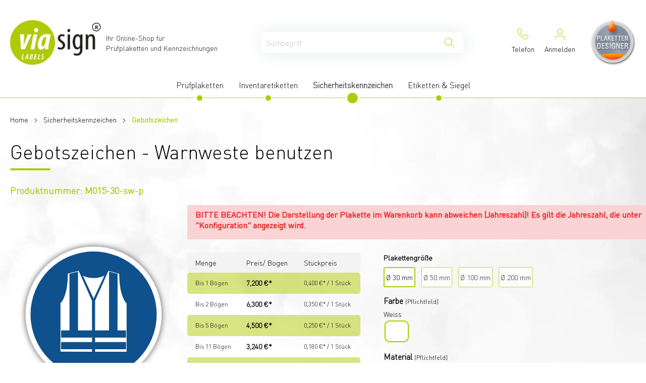

--- FILE ---
content_type: text/html; charset=UTF-8
request_url: https://www.industrieplaketten.de/Gebotszeichen-Warnweste-benutzen/M015-30
body_size: 16260
content:

<!DOCTYPE html>

<html lang="de-DE"
      itemscope="itemscope"
      itemtype="https://schema.org/WebPage">

                            
    <head>
                                        <meta charset="utf-8">
            
                            <meta name="viewport"
                      content="width=device-width, initial-scale=1, shrink-to-fit=no">
            
                            <meta name="author"
                      content=""/>
                <meta name="robots"
                      content="index,follow"/>
                <meta name="revisit-after"
                      content="15 days"/>
                <meta name="keywords"
                      content=""/>
                <meta name="description"
                      content="Warnkleidung muss dann getragen werden, wenn die Erkennbarkeit einer Person erhöht werden soll. Dies trifft für alle Arbeitssituationen zu, bei denen am Tag sowie bei Dämmerung und Dunkelheit das Übersehenwerden ein großes Risiko darstellt. Das gilt z.B.…"/>
            
                <meta property="og:type"
          content="product"/>
    <meta property="og:site_name"
          content="Industrieplaketten"/>
    <meta property="og:url"
          content="https://www.industrieplaketten.de/Gebotszeichen-Warnweste-benutzen/M015-30"/>
    <meta property="og:title"
          content="Gebotszeichen - Warnweste benutzen | Ø 30 mm | M015-30"/>

    <meta property="og:description"
          content="Warnkleidung muss dann getragen werden, wenn die Erkennbarkeit einer Person erhöht werden soll. Dies trifft für alle Arbeitssituationen zu, bei denen am Tag sowie bei Dämmerung und Dunkelheit das Übersehenwerden ein großes Risiko darstellt. Das gilt z.B.…"/>
    <meta property="og:image"
          content="https://www.industrieplaketten.de/media/01/0f/8d/1628492929/M015.svg"/>

            <meta property="product:brand"
              content="viasign labels e.K."/>
    
                        <meta property="product:price:amount"
          content="2.34"/>
    <meta property="product:price:currency"
          content="EUR"/>
    <meta property="product:product_link"
          content="https://www.industrieplaketten.de/Gebotszeichen-Warnweste-benutzen/M015-30"/>

    <meta name="twitter:card"
          content="product"/>
    <meta name="twitter:site"
          content="Industrieplaketten"/>
    <meta name="twitter:title"
          content="Gebotszeichen - Warnweste benutzen | Ø 30 mm | M015-30"/>
    <meta name="twitter:description"
          content="Warnkleidung muss dann getragen werden, wenn die Erkennbarkeit einer Person erhöht werden soll. Dies trifft für alle Arbeitssituationen zu, bei denen am Tag sowie bei Dämmerung und Dunkelheit das Übersehenwerden ein großes Risiko darstellt. Das gilt z.B.…"/>
    <meta name="twitter:image"
          content="https://www.industrieplaketten.de/media/01/0f/8d/1628492929/M015.svg"/>

                            <meta itemprop="copyrightHolder"
                      content="Industrieplaketten"/>
                <meta itemprop="copyrightYear"
                      content=""/>
                <meta itemprop="isFamilyFriendly"
                      content="false"/>
                <meta itemprop="image"
                      content="https://www.industrieplaketten.de/media/3c/e4/c3/1622465823/logo.jpg"/>
            
                                                

                                        <link rel="preload" as="font" type="font/woff2" href="/bundles/wbnthemeindustrieplaketen/font/DINPro-Light_13935.woff2" crossorigin>
            <link rel="preload" as="font" type="font/woff2" href="/bundles/wbnthemeindustrieplaketen/font/DINPro-Medium_13936.woff2" crossorigin>
            <link rel="preload" as="font" type="font/woff2" href="/bundles/wbnthemeindustrieplaketen/font/wbn-iconset/wbn-icon.woff2" crossorigin>
            <link rel="preload" as="font" type="font/woff2" href="/bundles/wbnthemeindustrieplaketen/font/wbn-iconset/wbn-icon.woff2" crossorigin>
                    
            
    <link rel="preconnect" href="//www.googletagmanager.com/" crossorigin>
    <link rel="preconnect" href="//translate.google.com/" crossorigin>
    <link rel="preconnect" href="//translate.googleapis.com/" crossorigin>
    <link rel="preconnect" href="//www.google.com/" crossorigin>
    <link rel="preconnect" href="//www.gstatic.com/" crossorigin>
    
                    <link rel="shortcut icon"
                  href="https://www.industrieplaketten.de/media/5e/68/dd/1652803457/favicon-viasign.png">
        
                                <link rel="apple-touch-icon"
                  sizes="180x180"
                  href="https://www.industrieplaketten.de/media/5e/68/dd/1652803457/favicon-viasign.png">
                    
                            
            
    
    <link rel="canonical" href="https://www.industrieplaketten.de/Gebotszeichen-Warnweste-benutzen/M015-30" />

                    <title itemprop="name">Gebotszeichen - Warnweste benutzen | Ø 30 mm | M015-30</title>
        
                                                                        <link rel="stylesheet"
                      href="https://www.industrieplaketten.de/theme/0e019d3eb619aaf5ee9e109984c72b0e/css/all.css?1730975737533080">
                                    
                        <script>
        window.features = {"V6_5_0_0":false,"v6.5.0.0":false,"PERFORMANCE_TWEAKS":false,"performance.tweaks":false,"FEATURE_NEXT_1797":false,"feature.next.1797":false,"FEATURE_NEXT_11917":false,"feature.next.11917":false,"FEATURE_NEXT_16710":false,"feature.next.16710":false,"FEATURE_NEXT_13810":false,"feature.next.13810":false,"FEATURE_NEXT_13250":false,"feature.next.13250":false,"FEATURE_NEXT_17276":false,"feature.next.17276":false,"FEATURE_NEXT_16151":false,"feature.next.16151":false,"FEATURE_NEXT_16155":false,"feature.next.16155":false,"FEATURE_NEXT_14872":false,"feature.next.14872":false,"FEATURE_NEXT_19501":false,"feature.next.19501":false,"FEATURE_NEXT_15053":false,"feature.next.15053":false,"FEATURE_NEXT_14114":false,"feature.next.14114":false,"FEATURE_NEXT_18215":false,"feature.next.18215":false,"FEATURE_NEXT_12455":false,"feature.next.12455":false,"FEATURE_NEXT_15815":false,"feature.next.15815":false,"FEATURE_NEXT_14699":false,"feature.next.14699":false,"FEATURE_NEXT_15707":false,"feature.next.15707":false,"FEATURE_NEXT_15475":false,"feature.next.15475":false,"FEATURE_NEXT_14360":false,"feature.next.14360":false,"FEATURE_NEXT_15172":false,"feature.next.15172":false,"FEATURE_NEXT_15687":false,"feature.next.15687":false,"FEATURE_NEXT_14001":false,"feature.next.14001":false,"FEATURE_NEXT_7739":false,"feature.next.7739":false,"FEATURE_NEXT_16200":false,"feature.next.16200":false,"FEATURE_NEXT_13410":false,"feature.next.13410":false,"FEATURE_NEXT_15917":false,"feature.next.15917":false,"FEATURE_NEXT_15957":false,"feature.next.15957":false,"FEATURE_NEXT_16223":false,"feature.next.16223":false,"FEATURE_NEXT_13601":false,"feature.next.13601":false,"FEATURE_NEXT_16992":false,"feature.next.16992":false,"FEATURE_NEXT_7530":false,"feature.next.7530":false,"FEATURE_NEXT_16824":false,"feature.next.16824":false,"FEATURE_NEXT_16271":false,"feature.next.16271":false,"FEATURE_NEXT_15381":false,"feature.next.15381":false,"FEATURE_NEXT_17275":false,"feature.next.17275":false,"FEATURE_NEXT_17016":false,"feature.next.17016":false,"FEATURE_NEXT_16236":false,"feature.next.16236":false,"FEATURE_NEXT_16640":false,"feature.next.16640":false,"FEATURE_NEXT_17858":false,"feature.next.17858":false,"FEATURE_NEXT_6758":false,"feature.next.6758":false,"FEATURE_NEXT_18592":false,"feature.next.18592":false,"FEATURE_NEXT_19048":false,"feature.next.19048":false,"FEATURE_NEXT_19822":false,"feature.next.19822":false,"FEATURE_NEXT_17540":false,"feature.next.17540":false,"FEATURE_NEXT_18129":false,"feature.next.18129":false,"FEATURE_NEXT_19163":false,"feature.next.19163":false,"FEATURE_NEXT_18187":false,"feature.next.18187":false,"FEATURE_NEXT_17978":false,"feature.next.17978":false,"FEATURE_NEXT_17869":false,"feature.next.17869":false,"FEATURE_NEXT_11634":false,"feature.next.11634":false,"FEATURE_NEXT_18762":false,"feature.next.18762":false,"FEATURE_NEXT_21547":false,"feature.next.21547":false,"FEATURE_SWAGCMSEXTENSIONS_1":true,"feature.swagcmsextensions.1":true,"FEATURE_SWAGCMSEXTENSIONS_2":true,"feature.swagcmsextensions.2":true,"FEATURE_SWAGCMSEXTENSIONS_8":true,"feature.swagcmsextensions.8":true,"FEATURE_SWAGCMSEXTENSIONS_63":true,"feature.swagcmsextensions.63":true};
    </script>
        
                
                            <script>
        dataLayer = window.dataLayer || [];
        // Clear the previous ecommerce object
        dataLayer.push({ ecommerce: null });
        // Push regular datalayer
        dataLayer.push({"pageTitle":"Gebotszeichen - Warnweste benutzen | \u00d8 30 mm | M015-30","pageSubCategory":"","pageCategoryID":"","pageSubCategoryID":"","pageCountryCode":"de-DE","pageLanguageCode":"Deutsch","pageVersion":1,"pageTestVariation":"1","pageValue":1,"pageAttributes":"1","pageCategory":"Product","productID":"0fcd331ff0444d6faa6ba8bae7ddaf1d","productName":"Gebotszeichen - Warnweste benutzen","productPrice":"7.20","productEAN":"","productSku":"M015-30","productManufacturerNumber":"","productCategory":"Gebotszeichen","productCategoryID":"9e32bffc2da049bcbc463c27b5408314","productCurrency":"EUR","visitorLoginState":"Logged Out","visitorType":"NOT LOGGED IN","visitorLifetimeValue":0,"visitorExistingCustomer":"No"});
                    // Push new GA4 tags
            dataLayer.push({"event":"view_item","ecommerce":{"currency":"EUR","value":7.2,"items":[{"item_name":"Gebotszeichen - Warnweste benutzen","item_id":"M015-30","price":7.2,"index":0,"item_list_name":"Category","quantity":1,"item_category":"Gebotszeichen","item_list_id":"9e32bffc2da049bcbc463c27b5408314","item_brand":"viasign labels e.K."}]}});
                            var google_tag_params = {"ecomm_pagetype":"product","ecomm_pcat":["Gebotszeichen"],"ecomm_prodid":"M015-30","ecomm_pname":"Gebotszeichen - Warnweste benutzen","ecomm_pvalue":7.2,"ecomm_totalvalue":7.2}
            dataLayer.push ({
                'event':'remarketingTriggered',
                'google_tag_params': window.google_tag_params
            });
                    </script>
            
                        
            <!-- Page-hiding snippet (recommended)  -->
    <style>.async-hide { opacity: 0 !important} </style>
    <script>(function(a,s,y,n,c,h,i,d,e){s.className+=' '+y;h.start=1*new Date;
                    h.end=i=function(){s.className=s.className.replace(RegExp(' ?'+y),'')};
                    (a[n]=a[n]||[]).hide=h;setTimeout(function(){i();h.end=null},c);h.timeout=c;
                })(window,document.documentElement,'async-hide','dataLayer',4000,
                    {'GTM-P886WNH':true});</script>            <script>(function(w,d,s,l,i){w[l]=w[l]||[];w[l].push({'gtm.start':
                    new Date().getTime(),event:'gtm.js'});var f=d.getElementsByTagName(s)[0],
                j=d.createElement(s),dl=l!='dataLayer'?'&l='+l:'';j.async=true;j.src=
                'https://www.googletagmanager.com/gtm.js?id='+i+dl;f.parentNode.insertBefore(j,f);
            })(window,document,'script','dataLayer','GTM-P886WNH');</script>            
                                        


                            
            <script type="text/javascript" src='https://www.google.com/recaptcha/api.js?render=6LdNcMYrAAAAAJ-ZHgF7IAIBRu063cN4c-4EFVeq' defer></script>
        <script>
                                        window.googleReCaptchaV3Active = true;
                    </script>
            
                
                                    <script>
                    window.useDefaultCookieConsent = true;
                </script>
                    
            </head>

    <body class="is-ctl-product is-act-index">

        <div class="ie-check-bg" data-wbn-ie-check="true">
        <div class="ie-check-topper">
            <div class="ie-check-block">
                <article class="ie-check-article">
                    <header class="ie-check-header">
                        <h2>Internet Explorer erkannt!</h2>
                        <p>Bitte aktualisieren Sie aus Sicherheitsgründen Ihren Browser.</p>
                    </header>
                    <div class="ie-check-body">
                        <div class="ie-check-body-content">
                            <h3>Alternativ nutzen Sie den „Retro Shop“ von industrieplaketten.de</h3>
                            <p>
                                Der Internet Explorer wird für diese Seite leider nicht mehr unterstützt, weswegen es zu Problemen bei Nutzung der Seite kommen kann. Benutzen Sie den Knopf unter diesem Text, um auf die Retro Industrieplakettenseite zu gelangen.
                            </p>
                            <a href="https://industrieplaketten2020.de"><button class="ie-check-button">Weiter zum Retro Shop</button></a>
                        </div>
                    </div>

                </article>
            </div>
        </div>
    </div>
    
                
                
    
                    <noscript class="noscript-main">
                
    <div role="alert"
         class="alert alert-info alert-has-icon">
                                                            
                
    <span
            class="icon icon-info">
                    <svg xmlns="http://www.w3.org/2000/svg" xmlns:xlink="http://www.w3.org/1999/xlink" width="24" height="24" viewBox="0 0 24 24"><defs><path d="M12 7c.5523 0 1 .4477 1 1s-.4477 1-1 1-1-.4477-1-1 .4477-1 1-1zm1 9c0 .5523-.4477 1-1 1s-1-.4477-1-1v-5c0-.5523.4477-1 1-1s1 .4477 1 1v5zm11-4c0 6.6274-5.3726 12-12 12S0 18.6274 0 12 5.3726 0 12 0s12 5.3726 12 12zM12 2C6.4772 2 2 6.4772 2 12s4.4772 10 10 10 10-4.4772 10-10S17.5228 2 12 2z" id="icons-default-info" /></defs><use xlink:href="#icons-default-info" fill="#758CA3" fill-rule="evenodd" /></svg>
            </span>
                                    
                    <div class="alert-content-container">
                                                    
                                    <div class="alert-content">
                                                    Um unseren Shop in vollem Umfang nutzen zu können, empfehlen wir Ihnen Javascript in Ihrem Browser zu aktivieren.
                                            </div>
                
                                                                </div>
            </div>
            </noscript>
        
    
    <!-- Google Tag Manager Noscript -->
            <noscript class="noscript-gtm">
            <iframe src="https://www.googletagmanager.com/ns.html?id=GTM-P886WNH"
                    height="0"
                    width="0"
                    style="display:none;visibility:hidden">
            </iframe>
        </noscript>
        <!-- End Google Tag Manager Noscript -->

            <div class="base-header-base-navigation"
             data-wbn-sticky-header="true"
             data-wbn-sticky-header-options='{
            "scrollPosition": "300"
    }'>
                                
    
        
                <header class="header-main">
                        <div class="wbn-full-width-header">
                            <div class="container">
                            
            <div class="row align-items-center header-row">
                <div class="col-12 col-lg-auto col-md-6 header-logo-col d-none d-md-block">
            <div class="header-logo-main">
                    <a class="header-logo-main-link"
               href="/"
               title="Zur Startseite wechseln">
                    <picture class="header-logo-picture">
                            
                            
                                    <img src="https://www.industrieplaketten.de/media/3c/e4/c3/1622465823/logo.jpg"
                     alt="Zur Startseite wechseln"
                     class="img-fluid header-logo-main-img"/>
                        </picture>
    <span>Ihr Online-Shop für<br />Prüfplaketten und Kennzeichnungen</span>
            </a>
            </div>
    </div>
        <div class="col-md-6 d-none d-md-block d-lg-none">
        <a class="plakettentool-icon" href="https://plakettendesigner.industrieplaketten2020.de/?c=webneo&token=ScfK4iDo0qxXzrLYZDov6tJizhWPfwiz">
        </a>
    </div>

                            <div class="col-12 order-2 col-sm order-sm-1 header-search-col">
                    <div class="row">
                        <div class="col-sm-auto d-none d-sm-block d-lg-none">
                                                            <div class="nav-main-toggle">
                                                                            <button class="btn nav-main-toggle-btn header-actions-btn"
                                                type="button"
                                                data-offcanvas-menu="true"
                                                aria-label="Menü">
                                                                                                
                
    <span
            class="icon icon-stack">
                    <svg xmlns="http://www.w3.org/2000/svg" xmlns:xlink="http://www.w3.org/1999/xlink" width="24" height="24" viewBox="0 0 24 24"><defs><path d="M3 13c-.5523 0-1-.4477-1-1s.4477-1 1-1h18c.5523 0 1 .4477 1 1s-.4477 1-1 1H3zm0-7c-.5523 0-1-.4477-1-1s.4477-1 1-1h18c.5523 0 1 .4477 1 1s-.4477 1-1 1H3zm0 14c-.5523 0-1-.4477-1-1s.4477-1 1-1h18c.5523 0 1 .4477 1 1s-.4477 1-1 1H3z" id="icons-default-stack" /></defs><use xlink:href="#icons-default-stack" fill="#758CA3" fill-rule="evenodd" /></svg>
            </span>
                                                                                    </button>
                                                                    </div>
                                                    </div>
                        <div class="col">
                            
    <div class="collapse"
         id="searchCollapse">
        <div class="header-search">
            <form action="/search"
                  method="get"
                  data-search-form="true"
                  data-search-widget-options='{&quot;searchWidgetMinChars&quot;:2}'
                  data-url="/suggest?search="
                  class="header-search-form">
                                    <div class="input-group">
                                                    <input type="search"
                                   name="search"
                                   class="form-control header-search-input"
                                   autocomplete="off"
                                   autocapitalize="off"
                                   placeholder="Suchbegriff ..."
                                   aria-label="Suchbegriff ..."
                                   value=""
                            >
                        
                            <div class="input-group-append">
        <button type="submit"
                class="btn header-search-btn"
                aria-label="Suchen">
                <span class="header-search-icon">
                    <i class="icon wbn-icon-search"></i>
                </span>
        </button>
    </div>
                    </div>
                            </form>
        </div>
    </div>
                        </div>
                    </div>
                </div>
            
                <div class="col-12 order-1 col-sm-auto order-sm-2 header-actions-col">
        <div class="row no-gutters">
                                        <div class="col d-sm-none">
                                <div class="menu-button">
                                                                            <button class="btn nav-main-toggle-btn header-actions-btn"
                                                type="button"
                                                data-offcanvas-menu="true"
                                                aria-label="Menü">
                                                    <i class="icon wbn-icon-menu"></i>
                                        </button>
                                                                    </div>
                            </div>
                        

            <div class="col header-logo-main logo-mobile d-block d-md-none">
                <a class="header-logo-main-link"
                   href="/"
                   title="Zur Startseite wechseln">
                                            <picture class="header-logo-picture">
                                                                                        
                                                                                        
                                                                                                <img src="https://www.industrieplaketten.de/media/3c/e4/c3/1622465823/logo.jpg"
                                         alt="Zur Startseite wechseln"
                                         class="img-fluid header-logo-main-img"/>
                                                                                    </picture>
                                    </a>
            </div>

                            <div class="col-auto d-sm-none">
                    <div class="search-toggle">
                        <button class="btn header-actions-btn search-toggle-btn js-search-toggle-btn collapsed"
                                type="button"
                                data-toggle="collapse"
                                data-target="#searchCollapse"
                                aria-expanded="false"
                                aria-controls="searchCollapse"
                                aria-label="Suchen">
                            <i class="icon wbn-icon-search"></i>
                                                    </button>
                    </div>
                </div>
            
            <div class="col-auto">
                <a class="header-phone-link btn header-actions-btn"
                   href="tel:+4988629887670">
                                        <i class="icon wbn-icon-phone"></i>
                    <span class="d-none d-lg-block">Telefon</span>
                </a>
            </div>

                            <div class="col-auto">
                    <div class="account-menu">
                            <div class="dropdown">
            <button class="btn account-menu-btn header-actions-btn"
            type="button"
            id="accountWidget"
            data-offcanvas-account-menu="true"
            data-toggle="dropdown"
            aria-haspopup="true"
            aria-expanded="false"
            aria-label="Mein Konto"
            title="Mein Konto">
                <i class="icon wbn-icon-avatar"></i>
                    <span class="d-none d-lg-block">Anmelden</span>
            </button>

                    <div class="dropdown-menu dropdown-menu-right account-menu-dropdown js-account-menu-dropdown"
                 aria-labelledby="accountWidget">
                

        
                                                        <button class="btn btn-light offcanvas-close js-offcanvas-close btn-block sticky-top">
                                                        
                
    <span
            class="icon icon-x icon-sm">
                    <svg xmlns="http://www.w3.org/2000/svg" xmlns:xlink="http://www.w3.org/1999/xlink" width="24" height="24" viewBox="0 0 24 24"><defs><path d="m10.5858 12-7.293-7.2929c-.3904-.3905-.3904-1.0237 0-1.4142.3906-.3905 1.0238-.3905 1.4143 0L12 10.5858l7.2929-7.293c.3905-.3904 1.0237-.3904 1.4142 0 .3905.3906.3905 1.0238 0 1.4143L13.4142 12l7.293 7.2929c.3904.3905.3904 1.0237 0 1.4142-.3906.3905-1.0238.3905-1.4143 0L12 13.4142l-7.2929 7.293c-.3905.3904-1.0237.3904-1.4142 0-.3905-.3906-.3905-1.0238 0-1.4143L10.5858 12z" id="icons-default-x" /></defs><use xlink:href="#icons-default-x" fill="#758CA3" fill-rule="evenodd" /></svg>
            </span>
                        
                                                    Menü schließen
                                            </button>
                
    
                    <div class="offcanvas-content-container">
                <div class="account-menu">
                                    <div class="dropdown-header account-menu-header">
                    Mein Konto
                </div>
                    
                                    <div class="account-menu-login">
                    <a href="/account/login"
                       title="Anmelden"
                       class="btn btn-primary account-menu-login-button">
                        Anmelden
                    </a>

                    <div class="account-menu-register">
                        oder <a href="/account/login"
                                                            title="registrieren">registrieren</a>
                    </div>
                </div>
                    
                    <div class="account-menu-links">
                    <div class="header-account-menu">
        <div class="card account-menu-inner">
                                        
                                                <div class="list-group list-group-flush account-aside-list-group">
                                                                                    <a href="/account"
                                   title="Übersicht"
                                   class="list-group-item list-group-item-action account-aside-item">
                                    Übersicht
                                </a>
                            
                                                            <a href="/account/profile"
                                   title="Persönliches Profil"
                                   class="list-group-item list-group-item-action account-aside-item">
                                    Persönliches Profil
                                </a>
                            
                                                            <a href="/account/address"
                                   title="Adressen"
                                   class="list-group-item list-group-item-action account-aside-item">
                                    Adressen
                                </a>
                            
                                                            <a href="/account/payment"
                                   title="Zahlungsarten"
                                   class="list-group-item list-group-item-action account-aside-item">
                                    Zahlungsarten
                                </a>
                            
                                                                <a href="/account/order"
                                   title="Bestellungen"
                                   class="list-group-item list-group-item-action account-aside-item">
                                    Bestellungen
                                </a>
                            
                        <a href="/account/offer"
               title="Angebote"
               class="list-group-item list-group-item-action account-aside-item">
                Angebote
            </a>
                                                        </div>
                            
                                                </div>
    </div>
            </div>
            </div>
        </div>
                </div>
            </div>
                    </div>
                </div>
            
            
                                            <div class="col-auto">
                                <div class="header-cart"
                                     data-offcanvas-cart="true">
                                    <a class="btn header-cart-btn header-actions-btn"
                                       href="/checkout/cart"
                                       data-cart-widget="true"
                                       title="Warenkorb"
                                       aria-label="Warenkorb">
                                                <i class="icon wbn-icon-cart"></i>
        <span class="d-none d-lg-block">Warenkorb</span>
                                        </a>
                                </div>
                            </div>
                        

            <div class="col-auto d-none d-lg-block">
            <a class="plakettentool-icon" href="https://www.industrieplaketten.de/plakettendesignertool/generatetoken">
            </a>
        </div>
    
        </div>
    </div>
        </div>
                        </div>
                
    </div>
            </header>
        

    
                            <div class="nav-main">
                                    
    <div class="main-navigation"
         id="mainNavigation"
         data-flyout-menu="true">
                    <div class="container">
                                    <nav class="nav main-navigation-menu"
                        itemscope="itemscope"
                        itemtype="http://schema.org/SiteNavigationElement">
                        
                        
                                                    
                                                                                            
                                                                
                                                                                                            <a class="nav-link main-navigation-link"
                                           href="https://www.industrieplaketten.de/Pruefplaketten/"
                                           itemprop="url"
                                           data-flyout-menu-trigger="1bdc20f88eaa478f87daf2097bbe6631"                                                                                      title="Prüfplaketten">
                                            <div class="main-navigation-link-text">
                                                <span itemprop="name">Prüfplaketten</span>
                                            </div>
                                        </a>
                                                                                                                                                                
                                                                
                                                                                                            <a class="nav-link main-navigation-link"
                                           href="https://www.industrieplaketten.de/Inventaretiketten/"
                                           itemprop="url"
                                           data-flyout-menu-trigger="891b87dba1d042bcb9a998eaf9da5f4d"                                                                                      title="Inventaretiketten">
                                            <div class="main-navigation-link-text">
                                                <span itemprop="name">Inventaretiketten</span>
                                            </div>
                                        </a>
                                                                                                                                                                
                                                                
                                                                                                            <a class="nav-link main-navigation-link active"
                                           href="https://www.industrieplaketten.de/Sicherheitskennzeichen/"
                                           itemprop="url"
                                           data-flyout-menu-trigger="d06a9cd3ef9d4a4da52e96c08d980610"                                                                                      title="Sicherheitskennzeichen">
                                            <div class="main-navigation-link-text">
                                                <span itemprop="name">Sicherheitskennzeichen</span>
                                            </div>
                                        </a>
                                                                                                                                                                
                                                                
                                                                                                            <a class="nav-link main-navigation-link"
                                           href="https://www.industrieplaketten.de/Etiketten-Siegel/"
                                           itemprop="url"
                                           data-flyout-menu-trigger="ed28712f570f400aa99b97157049e6b4"                                                                                      title="Etiketten &amp; Siegel">
                                            <div class="main-navigation-link-text">
                                                <span itemprop="name">Etiketten &amp; Siegel</span>
                                            </div>
                                        </a>
                                                                                                                                            </nav>
                            </div>
        
            </div>
                            </div>
        
    
        </div>
    
                                <div class="d-none js-navigation-offcanvas-initial-content">
                                            

        
                                                        <button class="btn btn-light offcanvas-close js-offcanvas-close btn-block sticky-top">
                                                        
                
    <span
            class="icon icon-x icon-sm">
                    <svg xmlns="http://www.w3.org/2000/svg" xmlns:xlink="http://www.w3.org/1999/xlink" width="24" height="24" viewBox="0 0 24 24"><defs><path d="m10.5858 12-7.293-7.2929c-.3904-.3905-.3904-1.0237 0-1.4142.3906-.3905 1.0238-.3905 1.4143 0L12 10.5858l7.2929-7.293c.3905-.3904 1.0237-.3904 1.4142 0 .3905.3906.3905 1.0238 0 1.4143L13.4142 12l7.293 7.2929c.3904.3905.3904 1.0237 0 1.4142-.3906.3905-1.0238.3905-1.4143 0L12 13.4142l-7.2929 7.293c-.3905.3904-1.0237.3904-1.4142 0-.3905-.3906-.3905-1.0238 0-1.4143L10.5858 12z" id="icons-default-x" /></defs><use xlink:href="#icons-default-x" fill="#758CA3" fill-rule="evenodd" /></svg>
            </span>
                        
                                                    Menü schließen
                                            </button>
                
    
                    <div class="offcanvas-content-container">
                        <nav class="nav navigation-offcanvas-actions">
                                
                
                                
                        </nav>
    
    
    <div class="navigation-offcanvas-container js-navigation-offcanvas">
        <div class="navigation-offcanvas-overlay-content js-navigation-offcanvas-overlay-content">
                                <a class="nav-item nav-link is-home-link navigation-offcanvas-link js-navigation-offcanvas-link"
       href="/widgets/menu/offcanvas"
       itemprop="url"
       title="Zeige alle Kategorien">
                    <span class="navigation-offcanvas-link-icon js-navigation-offcanvas-loading-icon">
                    
                
    <span
            class="icon icon-stack">
                    <svg xmlns="http://www.w3.org/2000/svg" xmlns:xlink="http://www.w3.org/1999/xlink" width="24" height="24" viewBox="0 0 24 24"><defs><path d="M3 13c-.5523 0-1-.4477-1-1s.4477-1 1-1h18c.5523 0 1 .4477 1 1s-.4477 1-1 1H3zm0-7c-.5523 0-1-.4477-1-1s.4477-1 1-1h18c.5523 0 1 .4477 1 1s-.4477 1-1 1H3zm0 14c-.5523 0-1-.4477-1-1s.4477-1 1-1h18c.5523 0 1 .4477 1 1s-.4477 1-1 1H3z" id="icons-default-stack" /></defs><use xlink:href="#icons-default-stack" fill="#758CA3" fill-rule="evenodd" /></svg>
            </span>
            </span>
            <span itemprop="name">
                Zeige alle Kategorien
            </span>
            </a>

                    <a class="nav-item nav-link navigation-offcanvas-headline"
       href="https://www.industrieplaketten.de/https://www.industrieplaketten.de/Sicherheitskennzeichen/Gebotszeichen/"
              itemprop="url">
                    <span itemprop="name">
                Gebotszeichen
            </span>
            </a>

                    
<a class="nav-item nav-link is-back-link navigation-offcanvas-link js-navigation-offcanvas-link"
   href="/widgets/menu/offcanvas?navigationId=d06a9cd3ef9d4a4da52e96c08d980610"
   itemprop="url"
   title="Zurück">
            <span class="navigation-offcanvas-link-icon js-navigation-offcanvas-loading-icon">
                                
    
    <span
            class="icon icon-arrow-medium-left icon-sm">
                    <svg xmlns="http://www.w3.org/2000/svg" xmlns:xlink="http://www.w3.org/1999/xlink" width="16" height="16" viewBox="0 0 16 16"><defs><path id="icons-solid-arrow-medium-left" d="M4.7071 5.2929c-.3905-.3905-1.0237-.3905-1.4142 0-.3905.3905-.3905 1.0237 0 1.4142l4 4c.3905.3905 1.0237.3905 1.4142 0l4-4c.3905-.3905.3905-1.0237 0-1.4142-.3905-.3905-1.0237-.3905-1.4142 0L8 8.5858l-3.2929-3.293z" /></defs><use transform="matrix(0 -1 -1 0 16 16)" xlink:href="#icons-solid-arrow-medium-left" fill="#758CA3" fill-rule="evenodd" /></svg>
            </span>
                    </span>

        <span itemprop="name">
            Zurück
        </span>
    </a>
            
            <ul class="list-unstyled navigation-offcanvas-list">
                                    <li class="navigation-offcanvas-list-item">
            <a class="nav-item nav-link navigation-offcanvas-link is-current-category"
           href="https://www.industrieplaketten.de/https://www.industrieplaketten.de/Sicherheitskennzeichen/Gebotszeichen/"
           itemprop="url"
                      title="Gebotszeichen">
                            <span itemprop="name">
                    Gebotszeichen anzeigen
                </span>
                    </a>
    </li>
                
                                            </ul>
        </div>
    </div>
        </div>
                                        </div>
                    

                                                                <main class="content-main">
                                    <div class="flashbags container">
                                            </div>
                
                                    <div class="container">
                                                    <div class="container-main">
                                                                                        
                                                                                        
                    <nav aria-label="breadcrumb">
                
    
    <ol class="breadcrumb"
        itemscope
        itemtype="https://schema.org/BreadcrumbList">

        <li class="breadcrumb-home">
            <a href="/"
               class="breadcrumb-home"
               title="Home">
                <span class="breadcrumb-title" itemprop="name">Home</span>
            </a>
        </li>

        <div class="breadcrumb-placeholder">
                
    
    <span
            class="icon icon-arrow-medium-right icon-fluid">
                    <svg xmlns="http://www.w3.org/2000/svg" xmlns:xlink="http://www.w3.org/1999/xlink" width="16" height="16" viewBox="0 0 16 16"><defs><path id="icons-solid-arrow-medium-right" d="M4.7071 5.2929c-.3905-.3905-1.0237-.3905-1.4142 0-.3905.3905-.3905 1.0237 0 1.4142l4 4c.3905.3905 1.0237.3905 1.4142 0l4-4c.3905-.3905.3905-1.0237 0-1.4142-.3905-.3905-1.0237-.3905-1.4142 0L8 8.5858l-3.2929-3.293z" /></defs><use transform="rotate(-90 8 8)" xlink:href="#icons-solid-arrow-medium-right" fill="#758CA3" fill-rule="evenodd" /></svg>
            </span>
        </div>

                                
                            <li class="breadcrumb-item"
                                        itemprop="itemListElement"
                    itemscope
                    itemtype="https://schema.org/ListItem">
                                            <a href="https://www.industrieplaketten.de/Sicherheitskennzeichen/"
                           class="breadcrumb-link "
                           title="Sicherheitskennzeichen"
                                                      itemprop="item">
                            <link itemprop="url"
                                  href="https://www.industrieplaketten.de/Sicherheitskennzeichen/"/>
                            <span class="breadcrumb-title" itemprop="name">Sicherheitskennzeichen</span>
                        </a>
                        <meta itemprop="position" content="d06a9cd3ef9d4a4da52e96c08d980610"/>
                                    </li>
            
                                                <div class="breadcrumb-placeholder">
                            
    
    <span
            class="icon icon-arrow-medium-right icon-fluid">
                    <svg xmlns="http://www.w3.org/2000/svg" xmlns:xlink="http://www.w3.org/1999/xlink" width="16" height="16" viewBox="0 0 16 16"><defs><path id="icons-solid-arrow-medium-right" d="M4.7071 5.2929c-.3905-.3905-1.0237-.3905-1.4142 0-.3905.3905-.3905 1.0237 0 1.4142l4 4c.3905.3905 1.0237.3905 1.4142 0l4-4c.3905-.3905.3905-1.0237 0-1.4142-.3905-.3905-1.0237-.3905-1.4142 0L8 8.5858l-3.2929-3.293z" /></defs><use transform="rotate(-90 8 8)" xlink:href="#icons-solid-arrow-medium-right" fill="#758CA3" fill-rule="evenodd" /></svg>
            </span>
                    </div>
                                                            
                            <li class="breadcrumb-item"
                    aria-current="page"                    itemprop="itemListElement"
                    itemscope
                    itemtype="https://schema.org/ListItem">
                                            <a href="https://www.industrieplaketten.de/https://www.industrieplaketten.de/Sicherheitskennzeichen/Gebotszeichen/"
                           class="breadcrumb-link  is-active"
                           title="Gebotszeichen"
                                                      itemprop="item">
                            <link itemprop="url"
                                  href="https://www.industrieplaketten.de/https://www.industrieplaketten.de/Sicherheitskennzeichen/Gebotszeichen/"/>
                            <span class="breadcrumb-title" itemprop="name">Gebotszeichen</span>
                        </a>
                        <meta itemprop="position" content="9e32bffc2da049bcbc463c27b5408314"/>
                                    </li>
            
                                                    </ol>
            </nav>
                                            
                                    
        <div class="product-detail"
             itemscope
             itemtype="https://schema.org/Product">
                                                    <div class="product-detail-content">
                            <div class="row align-items-center product-detail-headline">
                    <div class="col product-detail-name-container">
                            <h1 class="product-detail-name"
                    itemprop="name">
                    Gebotszeichen - Warnweste benutzen
                </h1>
                    </div>
    
        </div>
                        <div class="product-detail-ordernumber-container" data-wbn-change-number="true">
                                    <input type="hidden" class="wbn-color-fill-check" value="false"/>
                                                    <span class="product-detail-ordernumber-label">
                        Produktnummer:
                    </span>
                
                                    <meta itemprop="productID"
                          content="0fcd331ff0444d6faa6ba8bae7ddaf1d"/>
                    <span class="product-detail-ordernumber"
                          itemprop="sku">
                            M015-30
                        </span>
                            </div>
            
                        
                                                    <div class="row product-detail-main">
                                    <div class="col-lg-7 product-detail-media" data-wbn-svg-inject="true">
        <input type="hidden" id="multiYearLength" value=""/>
        <input type="hidden" id="multiYearCheck" value=""/>
        <input type="hidden" id="multi2YearCheck" value=""/>
                            
    
        
            
    
    
    
    
    <div class="cms-element-">
                    
                
                                    
                                                        
                                    <div class="row gallery-slider-row is-single-image js-gallery-zoom-modal-container"
                                                                                    >

                                                    <div class="gallery-slider-col col order-1 order-md-2"
                                 >
                                                                <div class="base-slider gallery-slider">
                                                                                                                            <div class="gallery-slider-single-image is-contain js-magnifier-container" style="min-height: 430px">
                    
                                        
                                        
                
    




<img src="https://www.industrieplaketten.de/media/01/0f/8d/1628492929/M015.svg"          class="img-fluid gallery-slider-image svg-image-wbn magnifier-image js-magnifier-image" alt="Gebotszeichen - Warnweste benutzen" title="Gebotszeichen - Warnweste benutzen" data-full-image="https://www.industrieplaketten.de/media/01/0f/8d/1628492929/M015.svg" data-object-fit="contain" itemprop="image"/>
            </div>
                                                                            
                                                                                                                                                </div>
                            </div>
                        
                                                                            
                                                                                                </div>
                
                        </div>
            </div>

                                                                    <div class="col-lg-5 product-detail-buy">
                                            <div class="js-magnifier-zoom-image-container">
                                                        <div itemprop="brand" itemtype="https://schema.org/Brand" itemscope>
                        <meta itemprop="name" content="viasign labels e.K." />
                    </div>
                            
                                        
                                        
                                        
                                        
                                        
                                        
                            <meta itemprop="releaseDate"
                      content="2026-01-27"/>
                    
                                                    
                    
            <div class="cogi-hint coogi-hint-buy">
            
    <div role="alert"
         class="alert alert-danger alert-has-icon">
                            
                    <div class="alert-content-container">
                                                            <div class="alert-heading h5">
                            BITTE BEACHTEN! Die Darstellung der Plakette im Warenkorb kann abweichen (Jahreszahl)! Es gilt die Jahreszahl, die unter &quot;Konfiguration&quot; angezeigt wird.
                        </div>
                                    
                                    <div class="alert-content">
                                                    

                                            </div>
                
                                                                </div>
            </div>
        </div>
    
                <div itemprop="offers"
                 itemscope
                 itemtype="http://schema.org/AggregateOffer">
                                                            <meta itemprop="url"
                              content="https://www.industrieplaketten.de/Gebotszeichen-Warnweste-benutzen/M015-30"/>
                    
                                                                                                    
                                                                                                                                                                                                                                                                                                                                                                                                                                                                                                                                                                                                                                                                                                                                                                                                                                                                                                                                                                                                                                                                                                
                            <meta itemprop="lowPrice" content="2.34"/>
                            <meta itemprop="highPrice" content="7.2"/>
                            <meta itemprop="offerCount" content="6"/>
                                            
                                            <meta itemprop="priceCurrency"
                              content="EUR"/>
                    
                        <div class="product-detail-table-container">
        <div class="product-detail-price-container">
                                    <div class="product-block-prices">
                                    <table class="table product-block-prices-grid">
                                                    <thead class="product-block-prices-head">
                                                                    <tr class="product-block-prices-row">
                                        <th scope="col" class="product-block-prices-cell">
                                            Menge
                                        </th>
                                        <th scope="col" class="product-block-prices-cell">
                                            Preis/ Bogen
                                        </th>
                                                                                    <th scope="col" class="product-block-prices-cell">
                                                Stückpreis
                                            </th>
                                                                            </tr>
                                                            </thead>
                        
                                                    <tbody class="product-block-prices-body">
                                                                                                                                                        <tr class="product-block-prices-row"
                                                itemprop="offers" itemscope
                                                itemtype="https://schema.org/Offer">

                                                    <th scope="row" class="product-block-prices-cell product-block-prices-cell-thin">
        <meta itemprop="priceCurrency" content="b7d2554b0ce847cd82f3ac9bd1c0dfca" />
        <meta itemprop="price" content="7.2" />
        <link itemprop="availability" href="https://schema.org/InStock" />

                    Bis
            <span class="product-block-prices-quantity">1 Bögen</span>
            </th>

                                                                                                    <td class="product-block-prices-cell">
                                                                
    <div>
                                    7,200 €*
                                    </div>
                                                    </td>
                                                
                                                                                                                                                            <td class="product-block-prices-cell product-block-prices-cell-thin">
                                                            0,400 €* / 1 Stück
                                                        </td>
                                                                                                                                                </tr>
                                                                                                                                                                <tr class="product-block-prices-row"
                                                itemprop="offers" itemscope
                                                itemtype="https://schema.org/Offer">

                                                    <th scope="row" class="product-block-prices-cell product-block-prices-cell-thin">
        <meta itemprop="priceCurrency" content="b7d2554b0ce847cd82f3ac9bd1c0dfca" />
        <meta itemprop="price" content="6.3" />
        <link itemprop="availability" href="https://schema.org/InStock" />

                    Bis
            <span class="product-block-prices-quantity">2 Bögen</span>
            </th>

                                                                                                    <td class="product-block-prices-cell">
                                                                
    <div>
                                    6,300 €*
                                    </div>
                                                    </td>
                                                
                                                                                                                                                            <td class="product-block-prices-cell product-block-prices-cell-thin">
                                                            0,350 €* / 1 Stück
                                                        </td>
                                                                                                                                                </tr>
                                                                                                                                                                <tr class="product-block-prices-row"
                                                itemprop="offers" itemscope
                                                itemtype="https://schema.org/Offer">

                                                    <th scope="row" class="product-block-prices-cell product-block-prices-cell-thin">
        <meta itemprop="priceCurrency" content="b7d2554b0ce847cd82f3ac9bd1c0dfca" />
        <meta itemprop="price" content="4.5" />
        <link itemprop="availability" href="https://schema.org/InStock" />

                    Bis
            <span class="product-block-prices-quantity">5 Bögen</span>
            </th>

                                                                                                    <td class="product-block-prices-cell">
                                                                
    <div>
                                    4,500 €*
                                    </div>
                                                    </td>
                                                
                                                                                                                                                            <td class="product-block-prices-cell product-block-prices-cell-thin">
                                                            0,250 €* / 1 Stück
                                                        </td>
                                                                                                                                                </tr>
                                                                                                                                                                <tr class="product-block-prices-row"
                                                itemprop="offers" itemscope
                                                itemtype="https://schema.org/Offer">

                                                    <th scope="row" class="product-block-prices-cell product-block-prices-cell-thin">
        <meta itemprop="priceCurrency" content="b7d2554b0ce847cd82f3ac9bd1c0dfca" />
        <meta itemprop="price" content="3.24" />
        <link itemprop="availability" href="https://schema.org/InStock" />

                    Bis
            <span class="product-block-prices-quantity">11 Bögen</span>
            </th>

                                                                                                    <td class="product-block-prices-cell">
                                                                
    <div>
                                    3,240 €*
                                    </div>
                                                    </td>
                                                
                                                                                                                                                            <td class="product-block-prices-cell product-block-prices-cell-thin">
                                                            0,180 €* / 1 Stück
                                                        </td>
                                                                                                                                                </tr>
                                                                                                                                                                <tr class="product-block-prices-row"
                                                itemprop="offers" itemscope
                                                itemtype="https://schema.org/Offer">

                                                    <th scope="row" class="product-block-prices-cell product-block-prices-cell-thin">
        <meta itemprop="priceCurrency" content="b7d2554b0ce847cd82f3ac9bd1c0dfca" />
        <meta itemprop="price" content="2.88" />
        <link itemprop="availability" href="https://schema.org/InStock" />

                    Bis
            <span class="product-block-prices-quantity">29 Bögen</span>
            </th>

                                                                                                    <td class="product-block-prices-cell">
                                                                
    <div>
                                    2,880 €*
                                    </div>
                                                    </td>
                                                
                                                                                                                                                            <td class="product-block-prices-cell product-block-prices-cell-thin">
                                                            0,160 €* / 1 Stück
                                                        </td>
                                                                                                                                                </tr>
                                                                                                                                                                <tr class="product-block-prices-row"
                                                itemprop="offers" itemscope
                                                itemtype="https://schema.org/Offer">

                                                    <th scope="row" class="product-block-prices-cell product-block-prices-cell-thin">
        <meta itemprop="priceCurrency" content="b7d2554b0ce847cd82f3ac9bd1c0dfca" />
        <meta itemprop="price" content="2.34" />
        <link itemprop="availability" href="https://schema.org/InStock" />

                    Ab
            <span class="product-block-prices-quantity">30 Bögen</span>

            </th>

                                                                                                    <td class="product-block-prices-cell">
                                                                
    <div>
                                    2,340 €*
                                    </div>
                                                    </td>
                                                
                                                                                                                                                            <td class="product-block-prices-cell product-block-prices-cell-thin">
                                                            0,130 €* / 1 Stück
                                                        </td>
                                                                                                                                                </tr>
                                                                                                                                        </tbody>
                                            </table>
                            </div>
                    </div>

                            <div class="product-detail-tax-container">
                                        
            <p class="product-detail-tax">
                                    <a class="product-detail-tax-link"
                       href="/widgets/cms/dd21e9de33b7451c94c811d0556a5a54"
                       title="Preise exkl. MwSt. zzgl. Versandkosten"
                       data-toggle="modal"
                       data-url="/widgets/cms/dd21e9de33b7451c94c811d0556a5a54">
                        Preise exkl. MwSt. zzgl. Versandkosten
                    </a>
                            </p>
        </div>
            <div class="product-detail-description-text" itemprop="description">
            <p>
                Warnkleidung muss dann getragen werden, wenn die Erkennbarkeit einer Person erhöht werden soll. Dies trifft für alle Arbeitssituationen zu, bei denen am Tag sowie bei Dämmerung und Dunkelheit das Übersehenwerden ein großes Risiko darstellt. Das gilt z.B. für Mitarbeiter der Abfallsammlung und der Straßenreinigung, bei Vermessungsarbeiten, bei Grün- und Gehölzpflege, für Arbeiten in Gleisanlagen von Schienenbahnen, für Arbeiten an Fahrzeugen im Gefahrbereich des fließenden Verkehrs und in vielen anderen Situationen. Mit diesem Gebotszeichen weisen Sie Ihre Mitarbeiter auf das Tragen von Warnkleidung hin.<br><br><b>Das Zeichen ist gemäß ASR A1.3/M015, DIN EN ISO 7010/M015 gültig.</b>
            </p>
        </div>
    
                    
                                                                
                            <div class="product-detail-delivery-information">
                                        
        </div>
        <div class="custom-price">
                                                <div class="swag-customized-product__price-display-holder"></div>
                                        <span class="custom-price-label">
                Inhalt: 18 Stück / Bogen
            </span>
        </div>
    </div>
                
                    <div class="product-detail-right-container">
                    <div class="product-detail-configurator-container">
                    <div class="product-detail-configurator">
        
                    <form data-variant-switch="true" data-variant-switch-options="{&quot;url&quot;:&quot;https:\/\/www.industrieplaketten.de\/detail\/a021042da20f4101892a602f0acc7e59\/switch&quot;}">

                                    <input type="hidden" name="_csrf_token" value="db96694f5cc1e5a5c4a8350.NnrShHqlKo8SrqXlm6zPzrhN1Qn1p9toUxZ9CvcNvQc.QgCo_D3CQtdmm8isrZmgreAM5UqPypBbIi8nWMVp0TIDG4rUTJIf3E3hyg">
                
                                                                                        <div class="product-detail-configurator-group">
                                                                                                            <div class="product-detail-configurator-group-title">
                                                                                            Plakettengröße
                                                                                    </div>
                                    
                                                                            <div class="product-detail-configurator-options">
                                            
                                                                                                                                                
                                                                                                                                                    
                                                
                                                                                                                                                                                                                                                                                                                    
                                                                                                    <div class="product-detail-configurator-option">
                                                                                                                    <input type="radio"
                                                                   name="050b08be0fde436288164ac85c63f4b4"
                                                                   value="1c16a6227c1f4f78adc465ecb3e6d6b2"
                                                                   class="product-detail-configurator-option-input is-combinable"
                                                                   title="050b08be0fde436288164ac85c63f4b4-1c16a6227c1f4f78adc465ecb3e6d6b2"
                                                                   id="050b08be0fde436288164ac85c63f4b4-1c16a6227c1f4f78adc465ecb3e6d6b2"
                                                                   checked="checked">

                                                                                                                            <label class="product-detail-configurator-option-label is-combinable is-display-media"
                                                                                                                                              title="Ø 30 mm"
                                                                       for="050b08be0fde436288164ac85c63f4b4-1c16a6227c1f4f78adc465ecb3e6d6b2">

                                                                                                                                                                                                                        Ø 30 mm
                                                                                                                                                                                                            </label>
                                                                                                                                                                        </div>
                                                                                            
                                                                                                                                                
                                                
                                                
                                                                                                                                                                                                                                                                                                                    
                                                                                                    <div class="product-detail-configurator-option">
                                                                                                                    <input type="radio"
                                                                   name="050b08be0fde436288164ac85c63f4b4"
                                                                   value="e63a669b93c94d04856df55990dc05ed"
                                                                   class="product-detail-configurator-option-input is-combinable"
                                                                   title="050b08be0fde436288164ac85c63f4b4-e63a669b93c94d04856df55990dc05ed"
                                                                   id="050b08be0fde436288164ac85c63f4b4-e63a669b93c94d04856df55990dc05ed"
                                                                   >

                                                                                                                            <label class="product-detail-configurator-option-label is-combinable is-display-media"
                                                                                                                                              title="Ø 50 mm"
                                                                       for="050b08be0fde436288164ac85c63f4b4-e63a669b93c94d04856df55990dc05ed">

                                                                                                                                                                                                                        Ø 50 mm
                                                                                                                                                                                                            </label>
                                                                                                                                                                        </div>
                                                                                            
                                                                                                                                                
                                                
                                                
                                                                                                                                                                                                                                                                                                                    
                                                                                                    <div class="product-detail-configurator-option">
                                                                                                                    <input type="radio"
                                                                   name="050b08be0fde436288164ac85c63f4b4"
                                                                   value="f0d9eb620b2f46239042ec58dbe40701"
                                                                   class="product-detail-configurator-option-input is-combinable"
                                                                   title="050b08be0fde436288164ac85c63f4b4-f0d9eb620b2f46239042ec58dbe40701"
                                                                   id="050b08be0fde436288164ac85c63f4b4-f0d9eb620b2f46239042ec58dbe40701"
                                                                   >

                                                                                                                            <label class="product-detail-configurator-option-label is-combinable is-display-media"
                                                                                                                                              title="Ø 100 mm"
                                                                       for="050b08be0fde436288164ac85c63f4b4-f0d9eb620b2f46239042ec58dbe40701">

                                                                                                                                                                                                                        Ø 100 mm
                                                                                                                                                                                                            </label>
                                                                                                                                                                        </div>
                                                                                            
                                                                                                                                                
                                                
                                                
                                                                                                                                                                                                                                                                                                                    
                                                                                                    <div class="product-detail-configurator-option">
                                                                                                                    <input type="radio"
                                                                   name="050b08be0fde436288164ac85c63f4b4"
                                                                   value="da6af749c4ad4e13a5ed1ff8ac6bbbc9"
                                                                   class="product-detail-configurator-option-input is-combinable"
                                                                   title="050b08be0fde436288164ac85c63f4b4-da6af749c4ad4e13a5ed1ff8ac6bbbc9"
                                                                   id="050b08be0fde436288164ac85c63f4b4-da6af749c4ad4e13a5ed1ff8ac6bbbc9"
                                                                   >

                                                                                                                            <label class="product-detail-configurator-option-label is-combinable is-display-media"
                                                                                                                                              title="Ø 200 mm"
                                                                       for="050b08be0fde436288164ac85c63f4b4-da6af749c4ad4e13a5ed1ff8ac6bbbc9">

                                                                                                                                                                                                                        Ø 200 mm
                                                                                                                                                                                                            </label>
                                                                                                                                                                        </div>
                                                                                                                                    </div>
                                                                                                </div>
                                                                        </form>
            </div>
            </div>
        
                                    <div class="product-detail-form-container">
                    
        
    <form
        id="productDetailPageBuyProductForm"
        action="    /checkout/customized-products/add"
        method="post"
        class="buy-widget"
        data-add-to-cart="true">

                    <input type="hidden" name="_csrf_token" value="0ccbc27c9530faf51cceb64.ljtrCv0CitByxmlbXqVJePz38PeO_hUL1E6hLb5p7_s.p3YYRLd1-75EoB86Gcp7P4qdsra-nyNOt3_ufos22JDyeFNhjmfbhAC_Hg">
    
                        
    
                        
                        
        
        <div class="swag-customized-products"
             data-swag-customized-products-form-validator="true"
             data-swag-customized-product-price-display="true"
             data-swag-customized-product-price-display-options="{&quot;url&quot;:&quot;\/customized-products\/price-detail-box&quot;,&quot;csrfToken&quot;:&quot;64a5f34979f1d1.DZAVPDoI9DHJhDv8CpRasB_j3yimVtFgzloQ7k9kDDc.NaQhC1NnxGKOt0yYY9Ig5Eew7nnkB-EmtA96iwI9QFM78SJ0Q3CxHLC3WA&quot;}"
                                                        >
            <div class="card swag-customized-products__card">
                
                <div class="swag-customized-products__scrollable">

                                            <div class="swag-customized-products__item">
                            <div class="swag-customized-products__introduction">

                                

                                <input type="hidden"
                                       name="customized-products-template[id]"
                                       value="ca74a28924af4ca59bb798acfba13ec8">

                                                                    
                                                                                                                                                
                                                                                                    
                            </div>
                        </div>
                    
                                                                                                                                            
                                                                                        <div class="form-row swag-customized-products-option swag-customized-products__item"
         data-name="Farbe">
        <div class="form-group col-12">

                            
                
                    <div class="card-title swag-customized-products__title-link-container">
        
                    <div class="swag-customized-products__link col-10 p-0">

                                    <label class="form-label swag-customized-products-option__title">
                        Farbe
                    </label>
                
                                                            <span class="swag-customized-products-option--required">
                            (Pflichtfeld)
                        </span>
                                    
            </div>
            </div>
    <span class="wbn-current-color" data-color-text="Farbe: "></span>
            
                 <div id="collapseCustomizedProductsConfigurationOption-69abdb8ab96740b69f401226e8516c54"
          class="collapsingCustomizedProductsOption collapse show">

                                              <div class="card">

                                                            <div class="swag-customized-products-configuration__description">
                                    
                                </div>
                            
                                                            <div class="swag-customized-products-configuration__items swag-customized-products__type-colorselect">
                                        <div class="swag-customized-products-option-type-select-wrapper">
                        
                                    
                                    <div class="custom-control custom-radio forms-boolean swag-customized-products__boolean">

                                                            <input type="radio"
                               id="swag-customized-products-option-id-a18dc5f44b314e0c8ce9773abd9d283f"
                               name="customized-products-template[options][69abdb8ab96740b69f401226e8516c54][value]"
                               value="a18dc5f44b314e0c8ce9773abd9d283f"
                               class="form-control swag-customized-products-form-control custom-control-input"
                                                                  checked
                                                              required>
                                    
                    <label class="custom-control-label forms-boolean-label swag-customized-products-option-type-select-checkboxes-label"
           for="swag-customized-products-option-id-a18dc5f44b314e0c8ce9773abd9d283f">

            <div class="swag-customized-products-option-type-select-checkboxes-label__property-bubble"
         style="background-color: #ffffff"
         title="Weiss">
    </div>

                    <span class="swag-customized-products-option-type-select-checkboxes-label__property">
                Weiss
            </span>
        
                    <span class="swag-customized-products-option-type-select-checkboxes-label__surcharge-info">
                    

            </span>
        
    </label>
            </div>
                        </div>
                                </div>
                                                    </div>
                    
              </div>
         </div>
    </div>
                                                                                                                                                                                                
                                                                                        <div class="form-row swag-customized-products-option swag-customized-products__item"
         data-name="Material">
        <div class="form-group col-12">

                            
                
                    <div class="card-title swag-customized-products__title-link-container">
        
                    <div class="swag-customized-products__link col-10 p-0">

                                    <label class="form-label swag-customized-products-option__title">
                        Material
                    </label>
                
                                                            <span class="swag-customized-products-option--required">
                            (Pflichtfeld)
                        </span>
                                    
            </div>
            </div>
    <span class="wbn-current-color" data-color-text="Farbe: "></span>
            
                 <div id="collapseCustomizedProductsConfigurationOption-1a651e9775c7494988d4bd0e24e79d36"
          class="collapsingCustomizedProductsOption collapse show">

                                              <div class="card">

                                                            <div class="swag-customized-products-configuration__description">
                                    
                                </div>
                            
                                                            <div class="swag-customized-products-configuration__items swag-customized-products__type-select">
                                        <div class="swag-customized-products-option-type-select-wrapper">
                        
    <select id="swag-customized-products-option-id-1a651e9775c7494988d4bd0e24e79d36"
            class="form-control swag-customized-products-form-control"
            name="customized-products-template[options][1a651e9775c7494988d4bd0e24e79d36][value]"
            required>

                            
                                                                                                    <option value="93999c3fd730461d8ebab37280316132"
                                                                            selected
                                    >
                                Selbstklebende Vinylfolie Standard

                                        
                
    

                            </option>
                                                                                                                                                                <option value="76a1e5d112d4451ca93a640e3f78ad42"
                                    >
                                Vinylfolie starker Halt (für schwierige Untergründe)

                                        
                
    
    
                
    <div class="swag-customized-products-option__price-tag">
        (+3,600 €)**
    </div>
                            </option>
                                                                                
    </select>
            </div>
                                </div>
                                                    </div>
                    
              </div>
         </div>
    </div>
                                                                        
                                                                
                </div>

                                                    
            </div>

                        <div class="swag-customized-products__violation-list-holder">
                <div class="swag-customized-products__violation-list-holder-template">
    <div role="alert"
         class="alert alert-danger alert-has-icon">
                                                            
                
    <span
            class="icon icon-blocked">
                    <svg xmlns="http://www.w3.org/2000/svg" xmlns:xlink="http://www.w3.org/1999/xlink" width="24" height="24" viewBox="0 0 24 24"><defs><path d="M12 24C5.3726 24 0 18.6274 0 12S5.3726 0 12 0s12 5.3726 12 12-5.3726 12-12 12zm0-2c5.5228 0 10-4.4772 10-10S17.5228 2 12 2 2 6.4772 2 12s4.4772 10 10 10zm4.2929-15.7071c.3905-.3905 1.0237-.3905 1.4142 0 .3905.3905.3905 1.0237 0 1.4142l-10 10c-.3905.3905-1.0237.3905-1.4142 0-.3905-.3905-.3905-1.0237 0-1.4142l10-10z" id="icons-default-blocked" /></defs><use xlink:href="#icons-default-blocked" fill="#758CA3" fill-rule="evenodd" /></svg>
            </span>
                                    
                    <div class="alert-content-container">
                                                            <div class="alert-heading h5">
                            %1
                        </div>
                                    
                                    <div class="alert-content">
                                                    %2
                                            </div>
                
                                                                </div>
            </div>
</div>
            </div>

                <div class="swag-customized-product__price-display-holder">
         <span class="price-display__price">

        </span>
    </div>

                            <div class="card swag-customized-products-share__card">

                                            <div class="swag-customized-products-share-icons">
                                
                
    <span
            class="icon icon-paperclip icon-sm">
                    <svg xmlns="http://www.w3.org/2000/svg" xmlns:xlink="http://www.w3.org/1999/xlink" width="24" height="24" viewBox="0 0 24 24"><defs><path id="icons-default-paperclip" d="M8 16V5.5C8 3.567 9.567 2 11.5 2S15 3.567 15 5.5v14.5294c0 1.1045-.8954 2-2 2s-2-.8955-2-2V5.4618a.5001.5001 0 1 1 1.0002 0v10.5934c0 .5523.4477 1 1 1s1-.4477 1-1V5.4618c0-1.3808-1.1194-2.5001-2.5001-2.5001-1.3808 0-2.5002 1.1193-2.5002 2.5001v14.5676c0 2.2091 1.791 4 4 4 2.2092 0 4.0001-1.7909 4.0001-4V5.5C17 2.4624 14.5376 0 11.5 0S6 2.4624 6 5.5V16c0 .5523.4477 1 1 1s1-.4477 1-1z" /></defs><use xlink:href="#icons-default-paperclip" fill="#758CA3" fill-rule="evenodd" /></svg>
            </span>
                        </div>
                    
                                            <div class="card-body">

                                                            <h5 class="card-title">
                                    Teile diese Konfiguration
                                </h5>
                            
                                                                                            
                                <div class="share-container">
                                    <div class="custom-control custom-switch rounded">

                                                                                    <input type="checkbox"
                                                   id="swag-customized-products-one-time-share"
                                                   name="swag-customized-products-one-time-share"
                                                   class="form-control swag-customized-products-form-control custom-control-input">
                                        
                                                                                    <label class="custom-control-label"
                                                   for="swag-customized-products-one-time-share">
                                                Einmal-Link
                                            </label>
                                        
                                    </div>

                                                                            <button class="btn btn-secondary btn-sm"
                                                data-swag-customized-products-configuration-share="true"
                                                data-swag-customized-products-configuration-share-options="{&quot;url&quot;:&quot;\/store-api\/customized-products\/configuration\/create-share?version=3&quot;,&quot;csrfToken&quot;:&quot;db60ef9c02efb4.7XS5YEQ-bquRHYXe_rgu3ifRaa_hshCGspM1vsnQgko.2QHJPwNxGe78TczryOFcrRW7PtyxwiXF4-BH86GY1SGrWfIKDXBbxNtQ7g&quot;,&quot;absoluteBaseUrl&quot;:&quot;https:\/\/www.industrieplaketten.de&quot;,&quot;baseUrl&quot;:&quot;&quot;}">
                                            Teilen
                                        </button>
                                    
                                </div>
                            
                        </div>
                    
                </div>
            
                <div class="product-detail-delivery-information">
                                    
    </div>
    <span class="custom-price-label">
        Inhalt: 18 Stück / Bogen
    </span>
        
        </div>

            
                                    <div class="form-row buy-widget-container">
                                            <div class="col-4">
                                                            <div class="wbn-quantity-advanced" data-wbn-advanced-quantity="true">
        <div class="wbn-quantity"
             id="quantityData"
             data-min="1"
             data-max="1000"
             data-purchaseSteps="1"
             data-autoSubmit="0">
            <div class="button-wrapper">
                    
                
    <span
            class="icon icon-minus icon-sm">
                    <svg xmlns="http://www.w3.org/2000/svg" xmlns:xlink="http://www.w3.org/1999/xlink" width="24" height="24" viewBox="0 0 24 24"><defs><path id="icons-default-minus" d="M3 13h18c.5523 0 1-.4477 1-1s-.4477-1-1-1H3c-.5523 0-1 .4477-1 1s.4477 1 1 1z" /></defs><use xlink:href="#icons-default-minus" fill="#758CA3" fill-rule="evenodd" /></svg>
            </span>
                <input type="checkbox" class="wbn-quantity-btn btn-secondary is-minus">
            </div>

            <input type="number" name="lineItems[0fcd331ff0444d6faa6ba8bae7ddaf1d][quantity]" class="custom-select product-detail-quantity-select" value="1"/>

            <div class="button-wrapper">
                    
                
    <span
            class="icon icon-plus icon-sm">
                    <svg xmlns="http://www.w3.org/2000/svg" xmlns:xlink="http://www.w3.org/1999/xlink" width="24" height="24" viewBox="0 0 24 24"><defs><path d="M11 11V3c0-.5523.4477-1 1-1s1 .4477 1 1v8h8c.5523 0 1 .4477 1 1s-.4477 1-1 1h-8v8c0 .5523-.4477 1-1 1s-1-.4477-1-1v-8H3c-.5523 0-1-.4477-1-1s.4477-1 1-1h8z" id="icons-default-plus" /></defs><use xlink:href="#icons-default-plus" fill="#758CA3" fill-rule="evenodd" /></svg>
            </span>
                <input type="checkbox" class="wbn-quantity-btn btn-secondary is-plus">
            </div>
        </div>
    </div>
                        </div>
                    
                                                                    <input type="hidden"
                               name="redirectTo"
                               value="frontend.detail.page">

                        <input type="hidden"
                               name="redirectParameters"
                               data-redirect-parameters="true"
                               value='{"productId": "0fcd331ff0444d6faa6ba8bae7ddaf1d"}'>
                    
                                            <input type="hidden"
                               name="lineItems[0fcd331ff0444d6faa6ba8bae7ddaf1d][id]"
                               value="0fcd331ff0444d6faa6ba8bae7ddaf1d">
                        <input type="hidden"
                               name="lineItems[0fcd331ff0444d6faa6ba8bae7ddaf1d][type]"
                               value="product">
                        <input type="hidden"
                               name="lineItems[0fcd331ff0444d6faa6ba8bae7ddaf1d][referencedId]"
                               value="0fcd331ff0444d6faa6ba8bae7ddaf1d">
                        <input type="hidden"
                               name="lineItems[0fcd331ff0444d6faa6ba8bae7ddaf1d][stackable]"
                               value="1">
                        <input type="hidden"
                               name="lineItems[0fcd331ff0444d6faa6ba8bae7ddaf1d][removable]"
                               value="1">
                    
                    
                            <input type="hidden"
                               name="product-name"
                               value="Gebotszeichen - Warnweste benutzen">
                        <input type="hidden"
                               name="brand-name"
                               value="viasign labels e.K.">
                    

    <input type="hidden"
       name="dtgs-gtm-currency-code"
       value="EUR">
<input type="hidden"
       name="dtgs-gtm-product-price"
       value="7.2">
<input type="hidden"
       name="dtgs-gtm-product-sku"
       value="M015-30">


                                            <div class="col-8">
                                                                                                                                            <button class="btn btn-primary btn-block btn-buy"
                                            title="In den Warenkorb"
                                            aria-label="In den Warenkorb">
                                        In den Warenkorb
                                    </button>
                                                            
                            </div>
                                    </div>
                    

                                    
                    
                
            

    </form>
            </div>
            </div>
            </div>
        

        
            
        </div>
                                    </div>
                                                            </div>
                                            </div>
                
            <div class="product-detail-description-text-desktop" itemprop="description">
            <p>
                Warnkleidung muss dann getragen werden, wenn die Erkennbarkeit einer Person erhöht werden soll. Dies trifft für alle Arbeitssituationen zu, bei denen am Tag sowie bei Dämmerung und Dunkelheit das Übersehenwerden ein großes Risiko darstellt. Das gilt z.B. für Mitarbeiter der Abfallsammlung und der Straßenreinigung, bei Vermessungsarbeiten, bei Grün- und Gehölzpflege, für Arbeiten in Gleisanlagen von Schienenbahnen, für Arbeiten an Fahrzeugen im Gefahrbereich des fließenden Verkehrs und in vielen anderen Situationen. Mit diesem Gebotszeichen weisen Sie Ihre Mitarbeiter auf das Tragen von Warnkleidung hin.<br><br><b>Das Zeichen ist gemäß ASR A1.3/M015, DIN EN ISO 7010/M015 gültig.</b>
            </p>
        </div>
    
                
                                                                        </div>
                                </div>
                                            </div>
                            </main>
        


    <div class="cms-page">
                <div class="cms-sections">
                                            
            
            
            
                        
                            <div class="cms-section  pos-0 cms-section-default"
                     style="">

                            
        
                
    
                
            <div class="cms-section-default full-width">
        
                            
                
    
    
    
    
    
            
    
    <div class="cms-block wbn-newsletter pos-0 cms-block-image-cover"
         style="">
                            
                    <div class="cms-block-container"
                 style="">

                                    <div class="cms-block-container-row row cms-row ">
                                    
    <div class="col-12" data-cms-element-id="2f1181404ddf4fd38c9e5a41759701a2">
                        
    <div class="cms-element-image">
                                                        
                                                                                                                                <div class="cms-image-container is-stretch"
                                    >
                                                                            
                                        
                                            
    




<img src="https://www.industrieplaketten.de/media/f3/93/f3/1622634753/Footer-Picture.svg"          class="cms-image"/>
                                                                    </div>
                                                                        
                                                            </div>
            </div>
                    </div>
                            </div>
            </div>
                        </div>

                </div>
            
    

            
                                        
                </div>


        

                    </div>
    

                <footer class="footer-main">
                                        
        <div class="container">

                    <div id="footerColumns"
                 class="row footer-columns"
                 data-collapse-footer="true"
                 role="list">
                                    <div class="col-md-4 footer-column js-footer-column">
                                                    <div class="footer-column-headline footer-headline js-footer-column-headline js-collapse-footer-column-trigger"
                                 id="collapseFooterHotlineTitle"
                                 data-target="#collapseFooterHotline"
                                 aria-expanded="true"
                                 aria-controls="collapseFooterHotline"
                                 role="listitem">
                                viasign labels e.K.
                                                                    <div class="footer-column-toggle">
                                        <span class="footer-plus-icon">
                                                
                
    <span
            class="icon icon-plus">
                    <svg xmlns="http://www.w3.org/2000/svg" xmlns:xlink="http://www.w3.org/1999/xlink" width="24" height="24" viewBox="0 0 24 24"><defs><path d="M11 11V3c0-.5523.4477-1 1-1s1 .4477 1 1v8h8c.5523 0 1 .4477 1 1s-.4477 1-1 1h-8v8c0 .5523-.4477 1-1 1s-1-.4477-1-1v-8H3c-.5523 0-1-.4477-1-1s.4477-1 1-1h8z" id="icons-default-plus" /></defs><use xlink:href="#icons-default-plus" fill="#758CA3" fill-rule="evenodd" /></svg>
            </span>
                                        </span>
                                        <span class="footer-minus-icon">
                                                
                
    <span
            class="icon icon-minus">
                    <svg xmlns="http://www.w3.org/2000/svg" xmlns:xlink="http://www.w3.org/1999/xlink" width="24" height="24" viewBox="0 0 24 24"><defs><path id="icons-default-minus" d="M3 13h18c.5523 0 1-.4477 1-1s-.4477-1-1-1H3c-.5523 0-1 .4477-1 1s.4477 1 1 1z" /></defs><use xlink:href="#icons-default-minus" fill="#758CA3" fill-rule="evenodd" /></svg>
            </span>
                                        </span>
                                    </div>
                                                            </div>
                        
                            <div id="collapseFooterHotline"
         class="footer-column-content collapse js-footer-column-content footer-contact"
         aria-labelledby="collapseFooterHotlineTitle">
        <div class="footer-column-content-inner">
            <p class="footer-contact-hotline">
                Brandach 52b<br /> 86983 Lechbruck<br /><br />Tel.: <a href="tel:+4988629887670">   08862-9887670</a><br /> Fax: 08862-9887676<br />E-Mail:<a href="mailto:%20info@via-sign.de"> info@via-sign.de</a>
            </p>
        </div>
        <div class="footer-contact-form">
            <p>Oder über unser <a title="Kontaktformular" href="/Shop-Service/Kontakt/">Kontaktformular</a>.
            </p>
        </div>
    </div>
                    </div>
                
                                                                        <div class="col-md-4 footer-column js-footer-column">
                                                <div class="footer-column-headline footer-headline js-collapse-footer-column-trigger"
                                         data-target="#collapseFooterTitle1"
                                         aria-expanded="true"
                                         aria-controls="collapseFooter1">

                                                                                    Shop Service
                                                                                                                            <div class="footer-column-toggle">
                                                <span class="footer-plus-icon">
                                                        
                
    <span
            class="icon icon-plus">
                    <svg xmlns="http://www.w3.org/2000/svg" xmlns:xlink="http://www.w3.org/1999/xlink" width="24" height="24" viewBox="0 0 24 24"><defs><path d="M11 11V3c0-.5523.4477-1 1-1s1 .4477 1 1v8h8c.5523 0 1 .4477 1 1s-.4477 1-1 1h-8v8c0 .5523-.4477 1-1 1s-1-.4477-1-1v-8H3c-.5523 0-1-.4477-1-1s.4477-1 1-1h8z" id="icons-default-plus" /></defs><use xlink:href="#icons-default-plus" fill="#758CA3" fill-rule="evenodd" /></svg>
            </span>
                                                </span>
                                                <span class="footer-minus-icon">
                                                        
                
    <span
            class="icon icon-minus">
                    <svg xmlns="http://www.w3.org/2000/svg" xmlns:xlink="http://www.w3.org/1999/xlink" width="24" height="24" viewBox="0 0 24 24"><defs><path id="icons-default-minus" d="M3 13h18c.5523 0 1-.4477 1-1s-.4477-1-1-1H3c-.5523 0-1 .4477-1 1s.4477 1 1 1z" /></defs><use xlink:href="#icons-default-minus" fill="#758CA3" fill-rule="evenodd" /></svg>
            </span>
                                                </span>
                                            </div>
                                                                            </div>
                                
                                                <div id="collapseFooter1"
                                         class="footer-column-content collapse js-footer-column-content"
                                         aria-labelledby="collapseFooterTitle1">
                                        <div class="footer-column-content-inner">
                                                                                            <ul class="list-unstyled">
                                                                                                                                                                    
                                                                                                                
                                                                                                                    <li class="footer-link-item">
                                                                                                                                                                                                            <a class="footer-link"
                                                                           href="https://www.industrieplaketten.de/Shop-Service/Kontakt/"
                                                                                                                                                      title="Kontakt">
                                                                            Kontakt
                                                                        </a>
                                                                                                                                                                                                </li>
                                                                                                                                                                                                                            
                                                                                                                
                                                                                                                    <li class="footer-link-item">
                                                                                                                                                                                                            <a class="footer-link"
                                                                           href="https://www.industrieplaketten.de/Shop-Service/Material-Info/"
                                                                                                                                                      title="Material-Info">
                                                                            Material-Info
                                                                        </a>
                                                                                                                                                                                                </li>
                                                                                                                                                                                                                            
                                                                                                                
                                                                                                                    <li class="footer-link-item">
                                                                                                                                                                                                            <a class="footer-link"
                                                                           href="https://www.industrieplaketten.de/Shop-Service/Liefer-und-Zahlungsbedingungen/"
                                                                                                                                                      title="Liefer-und Zahlungsbedingungen">
                                                                            Liefer-und Zahlungsbedingungen
                                                                        </a>
                                                                                                                                                                                                </li>
                                                                                                                                                                                                                            
                                                                                                                
                                                                                                                    <li class="footer-link-item">
                                                                                                                                                                                                            <a class="footer-link"
                                                                           href="https://www.industrieplaketten.de/Shop-Service/Plaketten-UEbersicht/"
                                                                                                                                                      title="Plaketten-Übersicht">
                                                                            Plaketten-Übersicht
                                                                        </a>
                                                                                                                                                                                                </li>
                                                                                                                                                                                                                            
                                                                                                                
                                                                                                                    <li class="footer-link-item">
                                                                                                                                                                                                            <a class="footer-link"
                                                                           href="https://www.industrieplaketten.de/Shop-Service/aktuelle-Normaenderungen-Archiv/"
                                                                                                                                                      title="aktuelle Normänderungen (Archiv)">
                                                                            aktuelle Normänderungen (Archiv)
                                                                        </a>
                                                                                                                                                                                                </li>
                                                                                                                                                                                                                            
                                                                                                                
                                                                                                                    <li class="footer-link-item">
                                                                                                                                                                                                            <a class="footer-link"
                                                                           href="https://www.industrieplaketten.de/Shop-Service/Magazin-Infoportal/"
                                                                                                                                                      title="Magazin/Infoportal">
                                                                            Magazin/Infoportal
                                                                        </a>
                                                                                                                                                                                                </li>
                                                                                                                                                            </ul>
                                                                                    </div>
                                    </div>
                                
        </div>
                                                            <div class="col-md-4 footer-column js-footer-column">
                                                <div class="footer-column-headline footer-headline js-collapse-footer-column-trigger"
                                         data-target="#collapseFooterTitle2"
                                         aria-expanded="true"
                                         aria-controls="collapseFooter2">

                                                                                    Informationen
                                                                                                                            <div class="footer-column-toggle">
                                                <span class="footer-plus-icon">
                                                        
                
    <span
            class="icon icon-plus">
                    <svg xmlns="http://www.w3.org/2000/svg" xmlns:xlink="http://www.w3.org/1999/xlink" width="24" height="24" viewBox="0 0 24 24"><defs><path d="M11 11V3c0-.5523.4477-1 1-1s1 .4477 1 1v8h8c.5523 0 1 .4477 1 1s-.4477 1-1 1h-8v8c0 .5523-.4477 1-1 1s-1-.4477-1-1v-8H3c-.5523 0-1-.4477-1-1s.4477-1 1-1h8z" id="icons-default-plus" /></defs><use xlink:href="#icons-default-plus" fill="#758CA3" fill-rule="evenodd" /></svg>
            </span>
                                                </span>
                                                <span class="footer-minus-icon">
                                                        
                
    <span
            class="icon icon-minus">
                    <svg xmlns="http://www.w3.org/2000/svg" xmlns:xlink="http://www.w3.org/1999/xlink" width="24" height="24" viewBox="0 0 24 24"><defs><path id="icons-default-minus" d="M3 13h18c.5523 0 1-.4477 1-1s-.4477-1-1-1H3c-.5523 0-1 .4477-1 1s.4477 1 1 1z" /></defs><use xlink:href="#icons-default-minus" fill="#758CA3" fill-rule="evenodd" /></svg>
            </span>
                                                </span>
                                            </div>
                                                                            </div>
                                
                                                <div id="collapseFooter2"
                                         class="footer-column-content collapse js-footer-column-content"
                                         aria-labelledby="collapseFooterTitle2">
                                        <div class="footer-column-content-inner">
                                                                                            <ul class="list-unstyled">
                                                                                                                                                                    
                                                                                                                
                                                                                                                    <li class="footer-link-item">
                                                                                                                                                                                                            <a class="footer-link"
                                                                           href="https://www.industrieplaketten.de/Informationen/ueber-viasign/"
                                                                                                                                                      title="Über viasign">
                                                                            Über viasign
                                                                        </a>
                                                                                                                                                                                                </li>
                                                                                                                                                                                                                            
                                                                                                                
                                                                                                                    <li class="footer-link-item">
                                                                                                                                                                                                            <a class="footer-link"
                                                                           href="https://www.industrieplaketten.de/Informationen/Impressum/"
                                                                                                                                                      title="Impressum">
                                                                            Impressum
                                                                        </a>
                                                                                                                                                                                                </li>
                                                                                                                                                                                                                            
                                                                                                                
                                                                                                                    <li class="footer-link-item">
                                                                                                                                                                                                            <a class="footer-link"
                                                                           href="https://www.industrieplaketten.de/Informationen/Datenschutz/"
                                                                                                                                                      title="Datenschutz">
                                                                            Datenschutz
                                                                        </a>
                                                                                                                                                                                                </li>
                                                                                                                                                                                                                            
                                                                                                                
                                                                                                                    <li class="footer-link-item">
                                                                                                                                                                                                            <a class="footer-link"
                                                                           href="https://www.industrieplaketten.de/Informationen/AGBs/"
                                                                                                                                                      title="AGBs">
                                                                            AGBs
                                                                        </a>
                                                                                                                                                                                                </li>
                                                                                                                                                            </ul>
                                                                                    </div>
                                    </div>
                                
        </div>
                                                            <div class="col-md-4 footer-column">
                                                <div class="footer-column-headline footer-headline js-collapse-footer-column-trigger"
                                         data-target="#collapseFooterTitle3"
                                         aria-expanded="true"
                                         aria-controls="collapseFooter3">

                                                                                    Versand + Zahlung
                                                                                                                            <div class="footer-column-toggle">
                                                <span class="footer-plus-icon">
                                                        
                
    <span
            class="icon icon-plus">
                    <svg xmlns="http://www.w3.org/2000/svg" xmlns:xlink="http://www.w3.org/1999/xlink" width="24" height="24" viewBox="0 0 24 24"><defs><path d="M11 11V3c0-.5523.4477-1 1-1s1 .4477 1 1v8h8c.5523 0 1 .4477 1 1s-.4477 1-1 1h-8v8c0 .5523-.4477 1-1 1s-1-.4477-1-1v-8H3c-.5523 0-1-.4477-1-1s.4477-1 1-1h8z" id="icons-default-plus" /></defs><use xlink:href="#icons-default-plus" fill="#758CA3" fill-rule="evenodd" /></svg>
            </span>
                                                </span>
                                                <span class="footer-minus-icon">
                                                        
                
    <span
            class="icon icon-minus">
                    <svg xmlns="http://www.w3.org/2000/svg" xmlns:xlink="http://www.w3.org/1999/xlink" width="24" height="24" viewBox="0 0 24 24"><defs><path id="icons-default-minus" d="M3 13h18c.5523 0 1-.4477 1-1s-.4477-1-1-1H3c-.5523 0-1 .4477-1 1s.4477 1 1 1z" /></defs><use xlink:href="#icons-default-minus" fill="#758CA3" fill-rule="evenodd" /></svg>
            </span>
                                                </span>
                                            </div>
                                                                            </div>
                                
            <div class="footer-column-headline footer-headline">
                Versand &amp; Zahlung
            </div>

            <div class="footer-logos">
                                    
            
                                                            <div class="footer-logo is-payment">
                
    




<img src="https://www.industrieplaketten.de/media/8a/df/9c/1673364811/Zahlung%20auf%20Rechnung.png"          class="img-fluid footer-logo-image" alt="Rechnung" title="Rechnung"/>
        </div>
                                                            <div class="footer-logo is-payment">
                
    




<img src="https://www.industrieplaketten.de/media/ec/39/52/1634385820/de-pp_plus-logo-hoch_ohne_PUI_240x90px.png"          class="img-fluid footer-logo-image" alt="Icons Zahlungsmethoden im Prüplaketten Shop" title="PayPal"/>
        </div>
                                                            <div class="footer-logo is-payment">
                
    




<img src="https://www.industrieplaketten.de/media/0d/fe/39/1657805241/swag_paypal_card.svg"          class="img-fluid footer-logo-image" alt="Kredit- oder Debitkarte" title="Kredit- oder Debitkarte"/>
        </div>
                                        

                    
                    <div data-swag-paypal-funding-eligibility="true"
                 data-swag-paypal-funding-eligibility-options="{&quot;clientId&quot;:&quot;AeURHzLaq_HcU2LIOZ56SZS_Nf6N8nVu0hDskjGOcTo_gelohjkHHceGsajYuXvR77v-02va-epE2odF&quot;,&quot;merchantPayerId&quot;:&quot;R5HDRRY6768HC&quot;,&quot;languageIso&quot;:&quot;de_DE&quot;,&quot;currency&quot;:&quot;EUR&quot;,&quot;intent&quot;:&quot;capture&quot;,&quot;filteredPaymentMethods&quot;:[],&quot;methodEligibilityUrl&quot;:&quot;\/paypal\/payment-method-eligibility&quot;,&quot;extensions&quot;:[]}">
            </div>
            
                                                                                                                        <div class="footer-logo is-shipping">
                                        
    




<img src="https://www.industrieplaketten.de/media/1c/4a/66/1704294489/ups-logo.svg"          class="img-fluid footer-logo-image" alt="Standard (1-3 Tage)" title="Standard (1-3 Tage)"/>
                                </div>
                                                                                        
            </div>
        </div>
                                                    </div>
        
        
    </div>

                    
    
        
                                                        
                <div id="SwpGoogleTranslate">
            <div id="google_translate_element"></div>

            <script defer type="text/javascript">
                    function googleTranslateElementInit() {
                        new google.translate.TranslateElement({
                            pageLanguage: 'de-DE',
                            includedLanguages: 'en',
                            layout: google.translate.TranslateElement.InlineLayout.SIMPLE,
                        }, 'google_translate_element');
                    }
            </script>

            <script defer>
                setTimeout(function(){
                    var node=document.createElement("script");
                    node.type="text/javascript";
                    node.defer=true;
                    node.src="//translate.google.com/translate_a/element.js?cb=googleTranslateElementInit";
                    document.getElementById("SwpGoogleTranslate").appendChild(node);
                }, 5000);
            </script>
        </div>
    
                <div class="footer-bottom">
                            <div class="container">
                                            <ul class="footer-service-menu-list list-unstyled"></ul>                                    </div>
            
                                <div class="footer-vat">
                                            <p>
                            <b>Unser Online-Angebot richtet sich ausschließlich an gewerbliche Kunden und öffentliche Einrichtungen</b><br>*Alle Preise sind Nettopreis und gelten zuzüglich der gesetzlichen Mehrwertsteuer
                        </p>
                                    </div>
            

    <!-- Begin DigiCert site seal HTML and JavaScript -->
    <div id='DigiCertClickID_6r2rTrKt' data-language='de'></div>
    <script type='text/javascript'>
        var __dcid = __dcid || [];__dcid.push(['DigiCertClickID_6r2rTrKt', '16', 'm', 'black', '6r2rTrKt']);
        setTimeout(function(){
        (function(){var cid=document.createElement('script');cid.async=true;cid.src='//seal.digicert.com/seals/cascade/seal.min.js';var s = document.getElementsByTagName('script');var ls = s[(s.length - 1)];ls.parentNode.insertBefore(cid, ls.nextSibling);}());
        }, 5000);
    </script>
    <!-- End DigiCert site seal HTML and JavaScript -->

                    </div>
    


    
                    <template data-intedia-doofinder data-intedia-doofinder-options='{ "layerType": "2", "engineHash": "e68451d644db7c1a88b949a836bfc491", "installationId": "", "csrfToken": "317d4b334ec049.bQWTM40sPshiU7KMPMSSfeX9zW_htsRQo1oahTgq9Co.IUbyC8EBbPhWDNfoRZGrRL-E-Am39fcHzj14sXpcrhpcPaJ9zk4Onisi4w", "addToCartUrl": "/checkout/product/add-by-number", "offCanvasUrl": "/checkout/offcanvas" }'></template>
        
    

                            </footer>
        



                <div class="scroll-up-container"
         data-scroll-up="true">
                    <div class="scroll-up-button js-scroll-up-button">
                <button type="submit"
                        class="btn btn-primary">
                                                
                
    <span
            class="icon icon-arrow-up icon-sm">
                    <svg xmlns="http://www.w3.org/2000/svg" xmlns:xlink="http://www.w3.org/1999/xlink" width="24" height="24" viewBox="0 0 24 24"><defs><path d="M13 3.4142V23c0 .5523-.4477 1-1 1s-1-.4477-1-1V3.4142l-4.2929 4.293c-.3905.3904-1.0237.3904-1.4142 0-.3905-.3906-.3905-1.0238 0-1.4143l6-6c.3905-.3905 1.0237-.3905 1.4142 0l6 6c.3905.3905.3905 1.0237 0 1.4142-.3905.3905-1.0237.3905-1.4142 0L13 3.4142z" id="icons-default-arrow-up" /></defs><use xlink:href="#icons-default-arrow-up" fill="#758CA3" fill-rule="evenodd" /></svg>
            </span>
                                    </button>
            </div>
            </div>
    
    
            <div class="js-pseudo-modal-template">
    <div class="modal fade"
         tabindex="-1"
         role="dialog">
        <div class="modal-dialog"
             role="document">
            <div class="modal-content">
                <div class="modal-header only-close">
                                                                <h5 class="modal-title js-pseudo-modal-template-title-element"></h5>
                    
                    <button type="button"
                            class="modal-close close"
                            data-dismiss="modal"
                            aria-label="Close">
                                                                                                                <span aria-hidden="true">
                                        
                
    <span
            class="icon icon-x icon-sm">
                    <svg xmlns="http://www.w3.org/2000/svg" xmlns:xlink="http://www.w3.org/1999/xlink" width="24" height="24" viewBox="0 0 24 24"><defs><path d="m10.5858 12-7.293-7.2929c-.3904-.3905-.3904-1.0237 0-1.4142.3906-.3905 1.0238-.3905 1.4143 0L12 10.5858l7.2929-7.293c.3905-.3904 1.0237-.3904 1.4142 0 .3905.3906.3905 1.0238 0 1.4143L13.4142 12l7.293 7.2929c.3904.3905.3904 1.0237 0 1.4142-.3906.3905-1.0238.3905-1.4143 0L12 13.4142l-7.2929 7.293c-.3905.3904-1.0237.3904-1.4142 0-.3905-.3906-.3905-1.0238 0-1.4143L10.5858 12z" id="icons-default-x" /></defs><use xlink:href="#icons-default-x" fill="#758CA3" fill-rule="evenodd" /></svg>
            </span>
                                </span>
                                                                        </button>
                </div>
                <div class="modal-body js-pseudo-modal-template-content-element">
                </div>
            </div>
        </div>
    </div>
</div>
    
    
            
                                    
                                                            <script>
                    window.activeNavigationId = '9e32bffc2da049bcbc463c27b5408314';
                    window.router = {
                        'frontend.cart.offcanvas': '/checkout/offcanvas',
                        'frontend.cookie.offcanvas': '/cookie/offcanvas',
                        'frontend.checkout.finish.page': '/checkout/finish',
                        'frontend.checkout.info': '/widgets/checkout/info',
                        'frontend.menu.offcanvas': '/widgets/menu/offcanvas',
                        'frontend.cms.page': '/widgets/cms',
                        'frontend.cms.navigation.page': '/widgets/cms/navigation',
                        'frontend.account.addressbook': '/widgets/account/address-book',
                        'frontend.csrf.generateToken': '/csrf/generate',
                        'frontend.country.country-data': '/country/country-state-data',
                        'frontend.store-api.proxy': '/_proxy/store-api',
                    };
                    window.storeApiProxyToken = '2c6.4rhdbDPoKOXenu02-6m8WG8BekDARYD19lhTQ429pX8.sttwIVqce5S2p6FsttjyMEJAJRqkJuGDnT8eIO-E6Qunizk0dN8clrGojg';
                    window.salesChannelId = '1b0a780e5a50496b90be9e0be730dae5';
                </script>
            

        
    <script>
        window.router['widgets.swag.cmsExtensions.quickview'] = '/swag/cms-extensions/quickview';
        window.router['widgets.swag.cmsExtensions.quickview.variant'] = '/swag/cms-extensions/quickview/variant';
    </script>

                                                        <script>
                    
                                        
                    window.breakpoints = {"xs":0,"sm":576,"md":768,"lg":992,"xl":1200};
                </script>
            
                                        <script>
                    window.csrf = {
                        'enabled': '1',
                        'mode': 'twig'
                    }
                </script>
            
            
                                    
                                                                                    <script type="text/javascript" src="https://www.industrieplaketten.de/theme/0e019d3eb619aaf5ee9e109984c72b0e/js/all.js?17309757371111249"></script>
                                                            

    
    </body>
</html>


--- FILE ---
content_type: text/html; charset=UTF-8
request_url: https://www.industrieplaketten.de/customized-products/price-detail-box
body_size: -277
content:


    <span class="price-display__price">
        7,200 €*
    </span>
    <div class="product-detail-delivery-information">
                        
    </div>


--- FILE ---
content_type: text/html; charset=utf-8
request_url: https://www.google.com/recaptcha/api2/anchor?ar=1&k=6LdNcMYrAAAAAJ-ZHgF7IAIBRu063cN4c-4EFVeq&co=aHR0cHM6Ly93d3cuaW5kdXN0cmllcGxha2V0dGVuLmRlOjQ0Mw..&hl=en&v=N67nZn4AqZkNcbeMu4prBgzg&size=invisible&anchor-ms=20000&execute-ms=30000&cb=sk81mtx93efx
body_size: 48635
content:
<!DOCTYPE HTML><html dir="ltr" lang="en"><head><meta http-equiv="Content-Type" content="text/html; charset=UTF-8">
<meta http-equiv="X-UA-Compatible" content="IE=edge">
<title>reCAPTCHA</title>
<style type="text/css">
/* cyrillic-ext */
@font-face {
  font-family: 'Roboto';
  font-style: normal;
  font-weight: 400;
  font-stretch: 100%;
  src: url(//fonts.gstatic.com/s/roboto/v48/KFO7CnqEu92Fr1ME7kSn66aGLdTylUAMa3GUBHMdazTgWw.woff2) format('woff2');
  unicode-range: U+0460-052F, U+1C80-1C8A, U+20B4, U+2DE0-2DFF, U+A640-A69F, U+FE2E-FE2F;
}
/* cyrillic */
@font-face {
  font-family: 'Roboto';
  font-style: normal;
  font-weight: 400;
  font-stretch: 100%;
  src: url(//fonts.gstatic.com/s/roboto/v48/KFO7CnqEu92Fr1ME7kSn66aGLdTylUAMa3iUBHMdazTgWw.woff2) format('woff2');
  unicode-range: U+0301, U+0400-045F, U+0490-0491, U+04B0-04B1, U+2116;
}
/* greek-ext */
@font-face {
  font-family: 'Roboto';
  font-style: normal;
  font-weight: 400;
  font-stretch: 100%;
  src: url(//fonts.gstatic.com/s/roboto/v48/KFO7CnqEu92Fr1ME7kSn66aGLdTylUAMa3CUBHMdazTgWw.woff2) format('woff2');
  unicode-range: U+1F00-1FFF;
}
/* greek */
@font-face {
  font-family: 'Roboto';
  font-style: normal;
  font-weight: 400;
  font-stretch: 100%;
  src: url(//fonts.gstatic.com/s/roboto/v48/KFO7CnqEu92Fr1ME7kSn66aGLdTylUAMa3-UBHMdazTgWw.woff2) format('woff2');
  unicode-range: U+0370-0377, U+037A-037F, U+0384-038A, U+038C, U+038E-03A1, U+03A3-03FF;
}
/* math */
@font-face {
  font-family: 'Roboto';
  font-style: normal;
  font-weight: 400;
  font-stretch: 100%;
  src: url(//fonts.gstatic.com/s/roboto/v48/KFO7CnqEu92Fr1ME7kSn66aGLdTylUAMawCUBHMdazTgWw.woff2) format('woff2');
  unicode-range: U+0302-0303, U+0305, U+0307-0308, U+0310, U+0312, U+0315, U+031A, U+0326-0327, U+032C, U+032F-0330, U+0332-0333, U+0338, U+033A, U+0346, U+034D, U+0391-03A1, U+03A3-03A9, U+03B1-03C9, U+03D1, U+03D5-03D6, U+03F0-03F1, U+03F4-03F5, U+2016-2017, U+2034-2038, U+203C, U+2040, U+2043, U+2047, U+2050, U+2057, U+205F, U+2070-2071, U+2074-208E, U+2090-209C, U+20D0-20DC, U+20E1, U+20E5-20EF, U+2100-2112, U+2114-2115, U+2117-2121, U+2123-214F, U+2190, U+2192, U+2194-21AE, U+21B0-21E5, U+21F1-21F2, U+21F4-2211, U+2213-2214, U+2216-22FF, U+2308-230B, U+2310, U+2319, U+231C-2321, U+2336-237A, U+237C, U+2395, U+239B-23B7, U+23D0, U+23DC-23E1, U+2474-2475, U+25AF, U+25B3, U+25B7, U+25BD, U+25C1, U+25CA, U+25CC, U+25FB, U+266D-266F, U+27C0-27FF, U+2900-2AFF, U+2B0E-2B11, U+2B30-2B4C, U+2BFE, U+3030, U+FF5B, U+FF5D, U+1D400-1D7FF, U+1EE00-1EEFF;
}
/* symbols */
@font-face {
  font-family: 'Roboto';
  font-style: normal;
  font-weight: 400;
  font-stretch: 100%;
  src: url(//fonts.gstatic.com/s/roboto/v48/KFO7CnqEu92Fr1ME7kSn66aGLdTylUAMaxKUBHMdazTgWw.woff2) format('woff2');
  unicode-range: U+0001-000C, U+000E-001F, U+007F-009F, U+20DD-20E0, U+20E2-20E4, U+2150-218F, U+2190, U+2192, U+2194-2199, U+21AF, U+21E6-21F0, U+21F3, U+2218-2219, U+2299, U+22C4-22C6, U+2300-243F, U+2440-244A, U+2460-24FF, U+25A0-27BF, U+2800-28FF, U+2921-2922, U+2981, U+29BF, U+29EB, U+2B00-2BFF, U+4DC0-4DFF, U+FFF9-FFFB, U+10140-1018E, U+10190-1019C, U+101A0, U+101D0-101FD, U+102E0-102FB, U+10E60-10E7E, U+1D2C0-1D2D3, U+1D2E0-1D37F, U+1F000-1F0FF, U+1F100-1F1AD, U+1F1E6-1F1FF, U+1F30D-1F30F, U+1F315, U+1F31C, U+1F31E, U+1F320-1F32C, U+1F336, U+1F378, U+1F37D, U+1F382, U+1F393-1F39F, U+1F3A7-1F3A8, U+1F3AC-1F3AF, U+1F3C2, U+1F3C4-1F3C6, U+1F3CA-1F3CE, U+1F3D4-1F3E0, U+1F3ED, U+1F3F1-1F3F3, U+1F3F5-1F3F7, U+1F408, U+1F415, U+1F41F, U+1F426, U+1F43F, U+1F441-1F442, U+1F444, U+1F446-1F449, U+1F44C-1F44E, U+1F453, U+1F46A, U+1F47D, U+1F4A3, U+1F4B0, U+1F4B3, U+1F4B9, U+1F4BB, U+1F4BF, U+1F4C8-1F4CB, U+1F4D6, U+1F4DA, U+1F4DF, U+1F4E3-1F4E6, U+1F4EA-1F4ED, U+1F4F7, U+1F4F9-1F4FB, U+1F4FD-1F4FE, U+1F503, U+1F507-1F50B, U+1F50D, U+1F512-1F513, U+1F53E-1F54A, U+1F54F-1F5FA, U+1F610, U+1F650-1F67F, U+1F687, U+1F68D, U+1F691, U+1F694, U+1F698, U+1F6AD, U+1F6B2, U+1F6B9-1F6BA, U+1F6BC, U+1F6C6-1F6CF, U+1F6D3-1F6D7, U+1F6E0-1F6EA, U+1F6F0-1F6F3, U+1F6F7-1F6FC, U+1F700-1F7FF, U+1F800-1F80B, U+1F810-1F847, U+1F850-1F859, U+1F860-1F887, U+1F890-1F8AD, U+1F8B0-1F8BB, U+1F8C0-1F8C1, U+1F900-1F90B, U+1F93B, U+1F946, U+1F984, U+1F996, U+1F9E9, U+1FA00-1FA6F, U+1FA70-1FA7C, U+1FA80-1FA89, U+1FA8F-1FAC6, U+1FACE-1FADC, U+1FADF-1FAE9, U+1FAF0-1FAF8, U+1FB00-1FBFF;
}
/* vietnamese */
@font-face {
  font-family: 'Roboto';
  font-style: normal;
  font-weight: 400;
  font-stretch: 100%;
  src: url(//fonts.gstatic.com/s/roboto/v48/KFO7CnqEu92Fr1ME7kSn66aGLdTylUAMa3OUBHMdazTgWw.woff2) format('woff2');
  unicode-range: U+0102-0103, U+0110-0111, U+0128-0129, U+0168-0169, U+01A0-01A1, U+01AF-01B0, U+0300-0301, U+0303-0304, U+0308-0309, U+0323, U+0329, U+1EA0-1EF9, U+20AB;
}
/* latin-ext */
@font-face {
  font-family: 'Roboto';
  font-style: normal;
  font-weight: 400;
  font-stretch: 100%;
  src: url(//fonts.gstatic.com/s/roboto/v48/KFO7CnqEu92Fr1ME7kSn66aGLdTylUAMa3KUBHMdazTgWw.woff2) format('woff2');
  unicode-range: U+0100-02BA, U+02BD-02C5, U+02C7-02CC, U+02CE-02D7, U+02DD-02FF, U+0304, U+0308, U+0329, U+1D00-1DBF, U+1E00-1E9F, U+1EF2-1EFF, U+2020, U+20A0-20AB, U+20AD-20C0, U+2113, U+2C60-2C7F, U+A720-A7FF;
}
/* latin */
@font-face {
  font-family: 'Roboto';
  font-style: normal;
  font-weight: 400;
  font-stretch: 100%;
  src: url(//fonts.gstatic.com/s/roboto/v48/KFO7CnqEu92Fr1ME7kSn66aGLdTylUAMa3yUBHMdazQ.woff2) format('woff2');
  unicode-range: U+0000-00FF, U+0131, U+0152-0153, U+02BB-02BC, U+02C6, U+02DA, U+02DC, U+0304, U+0308, U+0329, U+2000-206F, U+20AC, U+2122, U+2191, U+2193, U+2212, U+2215, U+FEFF, U+FFFD;
}
/* cyrillic-ext */
@font-face {
  font-family: 'Roboto';
  font-style: normal;
  font-weight: 500;
  font-stretch: 100%;
  src: url(//fonts.gstatic.com/s/roboto/v48/KFO7CnqEu92Fr1ME7kSn66aGLdTylUAMa3GUBHMdazTgWw.woff2) format('woff2');
  unicode-range: U+0460-052F, U+1C80-1C8A, U+20B4, U+2DE0-2DFF, U+A640-A69F, U+FE2E-FE2F;
}
/* cyrillic */
@font-face {
  font-family: 'Roboto';
  font-style: normal;
  font-weight: 500;
  font-stretch: 100%;
  src: url(//fonts.gstatic.com/s/roboto/v48/KFO7CnqEu92Fr1ME7kSn66aGLdTylUAMa3iUBHMdazTgWw.woff2) format('woff2');
  unicode-range: U+0301, U+0400-045F, U+0490-0491, U+04B0-04B1, U+2116;
}
/* greek-ext */
@font-face {
  font-family: 'Roboto';
  font-style: normal;
  font-weight: 500;
  font-stretch: 100%;
  src: url(//fonts.gstatic.com/s/roboto/v48/KFO7CnqEu92Fr1ME7kSn66aGLdTylUAMa3CUBHMdazTgWw.woff2) format('woff2');
  unicode-range: U+1F00-1FFF;
}
/* greek */
@font-face {
  font-family: 'Roboto';
  font-style: normal;
  font-weight: 500;
  font-stretch: 100%;
  src: url(//fonts.gstatic.com/s/roboto/v48/KFO7CnqEu92Fr1ME7kSn66aGLdTylUAMa3-UBHMdazTgWw.woff2) format('woff2');
  unicode-range: U+0370-0377, U+037A-037F, U+0384-038A, U+038C, U+038E-03A1, U+03A3-03FF;
}
/* math */
@font-face {
  font-family: 'Roboto';
  font-style: normal;
  font-weight: 500;
  font-stretch: 100%;
  src: url(//fonts.gstatic.com/s/roboto/v48/KFO7CnqEu92Fr1ME7kSn66aGLdTylUAMawCUBHMdazTgWw.woff2) format('woff2');
  unicode-range: U+0302-0303, U+0305, U+0307-0308, U+0310, U+0312, U+0315, U+031A, U+0326-0327, U+032C, U+032F-0330, U+0332-0333, U+0338, U+033A, U+0346, U+034D, U+0391-03A1, U+03A3-03A9, U+03B1-03C9, U+03D1, U+03D5-03D6, U+03F0-03F1, U+03F4-03F5, U+2016-2017, U+2034-2038, U+203C, U+2040, U+2043, U+2047, U+2050, U+2057, U+205F, U+2070-2071, U+2074-208E, U+2090-209C, U+20D0-20DC, U+20E1, U+20E5-20EF, U+2100-2112, U+2114-2115, U+2117-2121, U+2123-214F, U+2190, U+2192, U+2194-21AE, U+21B0-21E5, U+21F1-21F2, U+21F4-2211, U+2213-2214, U+2216-22FF, U+2308-230B, U+2310, U+2319, U+231C-2321, U+2336-237A, U+237C, U+2395, U+239B-23B7, U+23D0, U+23DC-23E1, U+2474-2475, U+25AF, U+25B3, U+25B7, U+25BD, U+25C1, U+25CA, U+25CC, U+25FB, U+266D-266F, U+27C0-27FF, U+2900-2AFF, U+2B0E-2B11, U+2B30-2B4C, U+2BFE, U+3030, U+FF5B, U+FF5D, U+1D400-1D7FF, U+1EE00-1EEFF;
}
/* symbols */
@font-face {
  font-family: 'Roboto';
  font-style: normal;
  font-weight: 500;
  font-stretch: 100%;
  src: url(//fonts.gstatic.com/s/roboto/v48/KFO7CnqEu92Fr1ME7kSn66aGLdTylUAMaxKUBHMdazTgWw.woff2) format('woff2');
  unicode-range: U+0001-000C, U+000E-001F, U+007F-009F, U+20DD-20E0, U+20E2-20E4, U+2150-218F, U+2190, U+2192, U+2194-2199, U+21AF, U+21E6-21F0, U+21F3, U+2218-2219, U+2299, U+22C4-22C6, U+2300-243F, U+2440-244A, U+2460-24FF, U+25A0-27BF, U+2800-28FF, U+2921-2922, U+2981, U+29BF, U+29EB, U+2B00-2BFF, U+4DC0-4DFF, U+FFF9-FFFB, U+10140-1018E, U+10190-1019C, U+101A0, U+101D0-101FD, U+102E0-102FB, U+10E60-10E7E, U+1D2C0-1D2D3, U+1D2E0-1D37F, U+1F000-1F0FF, U+1F100-1F1AD, U+1F1E6-1F1FF, U+1F30D-1F30F, U+1F315, U+1F31C, U+1F31E, U+1F320-1F32C, U+1F336, U+1F378, U+1F37D, U+1F382, U+1F393-1F39F, U+1F3A7-1F3A8, U+1F3AC-1F3AF, U+1F3C2, U+1F3C4-1F3C6, U+1F3CA-1F3CE, U+1F3D4-1F3E0, U+1F3ED, U+1F3F1-1F3F3, U+1F3F5-1F3F7, U+1F408, U+1F415, U+1F41F, U+1F426, U+1F43F, U+1F441-1F442, U+1F444, U+1F446-1F449, U+1F44C-1F44E, U+1F453, U+1F46A, U+1F47D, U+1F4A3, U+1F4B0, U+1F4B3, U+1F4B9, U+1F4BB, U+1F4BF, U+1F4C8-1F4CB, U+1F4D6, U+1F4DA, U+1F4DF, U+1F4E3-1F4E6, U+1F4EA-1F4ED, U+1F4F7, U+1F4F9-1F4FB, U+1F4FD-1F4FE, U+1F503, U+1F507-1F50B, U+1F50D, U+1F512-1F513, U+1F53E-1F54A, U+1F54F-1F5FA, U+1F610, U+1F650-1F67F, U+1F687, U+1F68D, U+1F691, U+1F694, U+1F698, U+1F6AD, U+1F6B2, U+1F6B9-1F6BA, U+1F6BC, U+1F6C6-1F6CF, U+1F6D3-1F6D7, U+1F6E0-1F6EA, U+1F6F0-1F6F3, U+1F6F7-1F6FC, U+1F700-1F7FF, U+1F800-1F80B, U+1F810-1F847, U+1F850-1F859, U+1F860-1F887, U+1F890-1F8AD, U+1F8B0-1F8BB, U+1F8C0-1F8C1, U+1F900-1F90B, U+1F93B, U+1F946, U+1F984, U+1F996, U+1F9E9, U+1FA00-1FA6F, U+1FA70-1FA7C, U+1FA80-1FA89, U+1FA8F-1FAC6, U+1FACE-1FADC, U+1FADF-1FAE9, U+1FAF0-1FAF8, U+1FB00-1FBFF;
}
/* vietnamese */
@font-face {
  font-family: 'Roboto';
  font-style: normal;
  font-weight: 500;
  font-stretch: 100%;
  src: url(//fonts.gstatic.com/s/roboto/v48/KFO7CnqEu92Fr1ME7kSn66aGLdTylUAMa3OUBHMdazTgWw.woff2) format('woff2');
  unicode-range: U+0102-0103, U+0110-0111, U+0128-0129, U+0168-0169, U+01A0-01A1, U+01AF-01B0, U+0300-0301, U+0303-0304, U+0308-0309, U+0323, U+0329, U+1EA0-1EF9, U+20AB;
}
/* latin-ext */
@font-face {
  font-family: 'Roboto';
  font-style: normal;
  font-weight: 500;
  font-stretch: 100%;
  src: url(//fonts.gstatic.com/s/roboto/v48/KFO7CnqEu92Fr1ME7kSn66aGLdTylUAMa3KUBHMdazTgWw.woff2) format('woff2');
  unicode-range: U+0100-02BA, U+02BD-02C5, U+02C7-02CC, U+02CE-02D7, U+02DD-02FF, U+0304, U+0308, U+0329, U+1D00-1DBF, U+1E00-1E9F, U+1EF2-1EFF, U+2020, U+20A0-20AB, U+20AD-20C0, U+2113, U+2C60-2C7F, U+A720-A7FF;
}
/* latin */
@font-face {
  font-family: 'Roboto';
  font-style: normal;
  font-weight: 500;
  font-stretch: 100%;
  src: url(//fonts.gstatic.com/s/roboto/v48/KFO7CnqEu92Fr1ME7kSn66aGLdTylUAMa3yUBHMdazQ.woff2) format('woff2');
  unicode-range: U+0000-00FF, U+0131, U+0152-0153, U+02BB-02BC, U+02C6, U+02DA, U+02DC, U+0304, U+0308, U+0329, U+2000-206F, U+20AC, U+2122, U+2191, U+2193, U+2212, U+2215, U+FEFF, U+FFFD;
}
/* cyrillic-ext */
@font-face {
  font-family: 'Roboto';
  font-style: normal;
  font-weight: 900;
  font-stretch: 100%;
  src: url(//fonts.gstatic.com/s/roboto/v48/KFO7CnqEu92Fr1ME7kSn66aGLdTylUAMa3GUBHMdazTgWw.woff2) format('woff2');
  unicode-range: U+0460-052F, U+1C80-1C8A, U+20B4, U+2DE0-2DFF, U+A640-A69F, U+FE2E-FE2F;
}
/* cyrillic */
@font-face {
  font-family: 'Roboto';
  font-style: normal;
  font-weight: 900;
  font-stretch: 100%;
  src: url(//fonts.gstatic.com/s/roboto/v48/KFO7CnqEu92Fr1ME7kSn66aGLdTylUAMa3iUBHMdazTgWw.woff2) format('woff2');
  unicode-range: U+0301, U+0400-045F, U+0490-0491, U+04B0-04B1, U+2116;
}
/* greek-ext */
@font-face {
  font-family: 'Roboto';
  font-style: normal;
  font-weight: 900;
  font-stretch: 100%;
  src: url(//fonts.gstatic.com/s/roboto/v48/KFO7CnqEu92Fr1ME7kSn66aGLdTylUAMa3CUBHMdazTgWw.woff2) format('woff2');
  unicode-range: U+1F00-1FFF;
}
/* greek */
@font-face {
  font-family: 'Roboto';
  font-style: normal;
  font-weight: 900;
  font-stretch: 100%;
  src: url(//fonts.gstatic.com/s/roboto/v48/KFO7CnqEu92Fr1ME7kSn66aGLdTylUAMa3-UBHMdazTgWw.woff2) format('woff2');
  unicode-range: U+0370-0377, U+037A-037F, U+0384-038A, U+038C, U+038E-03A1, U+03A3-03FF;
}
/* math */
@font-face {
  font-family: 'Roboto';
  font-style: normal;
  font-weight: 900;
  font-stretch: 100%;
  src: url(//fonts.gstatic.com/s/roboto/v48/KFO7CnqEu92Fr1ME7kSn66aGLdTylUAMawCUBHMdazTgWw.woff2) format('woff2');
  unicode-range: U+0302-0303, U+0305, U+0307-0308, U+0310, U+0312, U+0315, U+031A, U+0326-0327, U+032C, U+032F-0330, U+0332-0333, U+0338, U+033A, U+0346, U+034D, U+0391-03A1, U+03A3-03A9, U+03B1-03C9, U+03D1, U+03D5-03D6, U+03F0-03F1, U+03F4-03F5, U+2016-2017, U+2034-2038, U+203C, U+2040, U+2043, U+2047, U+2050, U+2057, U+205F, U+2070-2071, U+2074-208E, U+2090-209C, U+20D0-20DC, U+20E1, U+20E5-20EF, U+2100-2112, U+2114-2115, U+2117-2121, U+2123-214F, U+2190, U+2192, U+2194-21AE, U+21B0-21E5, U+21F1-21F2, U+21F4-2211, U+2213-2214, U+2216-22FF, U+2308-230B, U+2310, U+2319, U+231C-2321, U+2336-237A, U+237C, U+2395, U+239B-23B7, U+23D0, U+23DC-23E1, U+2474-2475, U+25AF, U+25B3, U+25B7, U+25BD, U+25C1, U+25CA, U+25CC, U+25FB, U+266D-266F, U+27C0-27FF, U+2900-2AFF, U+2B0E-2B11, U+2B30-2B4C, U+2BFE, U+3030, U+FF5B, U+FF5D, U+1D400-1D7FF, U+1EE00-1EEFF;
}
/* symbols */
@font-face {
  font-family: 'Roboto';
  font-style: normal;
  font-weight: 900;
  font-stretch: 100%;
  src: url(//fonts.gstatic.com/s/roboto/v48/KFO7CnqEu92Fr1ME7kSn66aGLdTylUAMaxKUBHMdazTgWw.woff2) format('woff2');
  unicode-range: U+0001-000C, U+000E-001F, U+007F-009F, U+20DD-20E0, U+20E2-20E4, U+2150-218F, U+2190, U+2192, U+2194-2199, U+21AF, U+21E6-21F0, U+21F3, U+2218-2219, U+2299, U+22C4-22C6, U+2300-243F, U+2440-244A, U+2460-24FF, U+25A0-27BF, U+2800-28FF, U+2921-2922, U+2981, U+29BF, U+29EB, U+2B00-2BFF, U+4DC0-4DFF, U+FFF9-FFFB, U+10140-1018E, U+10190-1019C, U+101A0, U+101D0-101FD, U+102E0-102FB, U+10E60-10E7E, U+1D2C0-1D2D3, U+1D2E0-1D37F, U+1F000-1F0FF, U+1F100-1F1AD, U+1F1E6-1F1FF, U+1F30D-1F30F, U+1F315, U+1F31C, U+1F31E, U+1F320-1F32C, U+1F336, U+1F378, U+1F37D, U+1F382, U+1F393-1F39F, U+1F3A7-1F3A8, U+1F3AC-1F3AF, U+1F3C2, U+1F3C4-1F3C6, U+1F3CA-1F3CE, U+1F3D4-1F3E0, U+1F3ED, U+1F3F1-1F3F3, U+1F3F5-1F3F7, U+1F408, U+1F415, U+1F41F, U+1F426, U+1F43F, U+1F441-1F442, U+1F444, U+1F446-1F449, U+1F44C-1F44E, U+1F453, U+1F46A, U+1F47D, U+1F4A3, U+1F4B0, U+1F4B3, U+1F4B9, U+1F4BB, U+1F4BF, U+1F4C8-1F4CB, U+1F4D6, U+1F4DA, U+1F4DF, U+1F4E3-1F4E6, U+1F4EA-1F4ED, U+1F4F7, U+1F4F9-1F4FB, U+1F4FD-1F4FE, U+1F503, U+1F507-1F50B, U+1F50D, U+1F512-1F513, U+1F53E-1F54A, U+1F54F-1F5FA, U+1F610, U+1F650-1F67F, U+1F687, U+1F68D, U+1F691, U+1F694, U+1F698, U+1F6AD, U+1F6B2, U+1F6B9-1F6BA, U+1F6BC, U+1F6C6-1F6CF, U+1F6D3-1F6D7, U+1F6E0-1F6EA, U+1F6F0-1F6F3, U+1F6F7-1F6FC, U+1F700-1F7FF, U+1F800-1F80B, U+1F810-1F847, U+1F850-1F859, U+1F860-1F887, U+1F890-1F8AD, U+1F8B0-1F8BB, U+1F8C0-1F8C1, U+1F900-1F90B, U+1F93B, U+1F946, U+1F984, U+1F996, U+1F9E9, U+1FA00-1FA6F, U+1FA70-1FA7C, U+1FA80-1FA89, U+1FA8F-1FAC6, U+1FACE-1FADC, U+1FADF-1FAE9, U+1FAF0-1FAF8, U+1FB00-1FBFF;
}
/* vietnamese */
@font-face {
  font-family: 'Roboto';
  font-style: normal;
  font-weight: 900;
  font-stretch: 100%;
  src: url(//fonts.gstatic.com/s/roboto/v48/KFO7CnqEu92Fr1ME7kSn66aGLdTylUAMa3OUBHMdazTgWw.woff2) format('woff2');
  unicode-range: U+0102-0103, U+0110-0111, U+0128-0129, U+0168-0169, U+01A0-01A1, U+01AF-01B0, U+0300-0301, U+0303-0304, U+0308-0309, U+0323, U+0329, U+1EA0-1EF9, U+20AB;
}
/* latin-ext */
@font-face {
  font-family: 'Roboto';
  font-style: normal;
  font-weight: 900;
  font-stretch: 100%;
  src: url(//fonts.gstatic.com/s/roboto/v48/KFO7CnqEu92Fr1ME7kSn66aGLdTylUAMa3KUBHMdazTgWw.woff2) format('woff2');
  unicode-range: U+0100-02BA, U+02BD-02C5, U+02C7-02CC, U+02CE-02D7, U+02DD-02FF, U+0304, U+0308, U+0329, U+1D00-1DBF, U+1E00-1E9F, U+1EF2-1EFF, U+2020, U+20A0-20AB, U+20AD-20C0, U+2113, U+2C60-2C7F, U+A720-A7FF;
}
/* latin */
@font-face {
  font-family: 'Roboto';
  font-style: normal;
  font-weight: 900;
  font-stretch: 100%;
  src: url(//fonts.gstatic.com/s/roboto/v48/KFO7CnqEu92Fr1ME7kSn66aGLdTylUAMa3yUBHMdazQ.woff2) format('woff2');
  unicode-range: U+0000-00FF, U+0131, U+0152-0153, U+02BB-02BC, U+02C6, U+02DA, U+02DC, U+0304, U+0308, U+0329, U+2000-206F, U+20AC, U+2122, U+2191, U+2193, U+2212, U+2215, U+FEFF, U+FFFD;
}

</style>
<link rel="stylesheet" type="text/css" href="https://www.gstatic.com/recaptcha/releases/N67nZn4AqZkNcbeMu4prBgzg/styles__ltr.css">
<script nonce="OxEtYZlwFg3Sxiv3rkSfMQ" type="text/javascript">window['__recaptcha_api'] = 'https://www.google.com/recaptcha/api2/';</script>
<script type="text/javascript" src="https://www.gstatic.com/recaptcha/releases/N67nZn4AqZkNcbeMu4prBgzg/recaptcha__en.js" nonce="OxEtYZlwFg3Sxiv3rkSfMQ">
      
    </script></head>
<body><div id="rc-anchor-alert" class="rc-anchor-alert"></div>
<input type="hidden" id="recaptcha-token" value="[base64]">
<script type="text/javascript" nonce="OxEtYZlwFg3Sxiv3rkSfMQ">
      recaptcha.anchor.Main.init("[\x22ainput\x22,[\x22bgdata\x22,\x22\x22,\[base64]/[base64]/[base64]/[base64]/[base64]/UltsKytdPUU6KEU8MjA0OD9SW2wrK109RT4+NnwxOTI6KChFJjY0NTEyKT09NTUyOTYmJk0rMTxjLmxlbmd0aCYmKGMuY2hhckNvZGVBdChNKzEpJjY0NTEyKT09NTYzMjA/[base64]/[base64]/[base64]/[base64]/[base64]/[base64]/[base64]\x22,\[base64]\\u003d\x22,\x22MUHCkMKDw4TCp8OgwqYZHMKkWTTCqMKSwpLDn1xgMcKlPDTDolrCq8OsKFsUw4ZOMMO1wonCiFhfEX5mwrnCjgXDrMKJw4vCtzTCj8OZJAnDumQ4w4xaw6zCm0PDqMODwozCicKodkwbDcO4Xlcgw5LDu8OaXz0nw5IXwqzCrcK/[base64]/Dl8O3w7Q9ZsOfw5XCnFPDscOPIsKQdMO1wrHDkUfCsMKcXsOdw5TDhhdfw7N/bMOUwqvDj1ovwqASwrjCjnjDvjwEw7/ConfDkScMDsKgMAPCuXtbAcKZH1A4GMKOJcK0VgfCtj/[base64]/wrfDosKUTxjDnMKSa0tUw6jChjgTwqw1QDNOw67DpMOXw6TDsMK5YsKQwozCh8OnUMOoQ8OwEcOZwo48RcOYGMKPAcOQJ3/CvVLCpXbCsMOzLQfCqMKMa0/Du8OKPsKTR8KkCsOkwpLDuA/DuMOiwrMuDMKufMOPB0oHeMO4w5HCjMKuw6AXwr3DjSfClsOkLjfDkcKyaUNswofDvcKYwqoiwprCgj7CvcOAw79IwqXCmcK8P8K5w6shdkobFX3DisKBBcKCworClGjDjcKuwpvCo8K3wo/DmzUqHgTCjAbCh0kYCjBRwrIjcMK3CVlfw53CuBnDpX/Cm8K3IcKKwqIwV8OPwpPCsGvDtTQOw4bCt8Khdn8LwozConR8Z8KkM3bDn8O3A8OkwpsJwrEgwpoXw4vDkiLCjcKLw644w57Cq8Kyw5dacQ3ChijCkMOHw4FFw4/[base64]/N8Khw4/CqcOow4U6ThDDgXnDvl9yw6d2EsOjwq5WAMOEw4wvSMK3FsO8woEawrppcA7Cm8OqcgLDgDbCiTbCs8KaB8O2wp5NwqnDrBNJNwIPw7ZHwoA+RsKBUm3DiTlMdV3DgsKtwp1RRMK/[base64]/BSstAsO9WFDCq8OidMKxwo3Cohp8wr/ComYJB8OJMsOHQXEQwp7Dvhhmw5oqPD00HVgCOsKdRHwWw44Kw4/ClwUAeSrCmBjCtMKXUnYuw75dwoRyFcOtB3NQw7TDvcKhw4grw7vDmlvDoMOFHjgQfQ8+w7YQTcK/w4nDtAsVw6/[base64]/DocO1MFQuw6nDtlXCt8OyGRPDvcKhwovDpcOCw7nDj0LCmMK/w5TDmDEYQkpRexRwVcK2HW0wLyZjLBPCkD7DqHxYw7HDgDcCNsOfw54/wrzDtEbCnDzCusKowol2dn0+WsKLUzbDncKOGi3DsMKGwowRwr93EsKtw7o7bMOXYHVmGcKMw4bDrxNJwqjCnS3DmDDCuW/DmsOLwrdWw6zCvj3DmCJvw5ECwq/CucOQwqklQGzDusK8djVuRV9NwpBgYn3CgcOGBcK6DWYTwopmw6ExPcKxZMOGw4HDsMKDw6/[base64]/DgnzCsn00fyhQO1dzwpfDuVzCqg7DjsOGcnPCsV3CqDrCjjHDkMKCwrdVwpwCekZbwovCgHxtw5/DicOyw5/Dg0Q1wp3DhDZ0AX1rw7AyZ8KvwrPCr2PDo3nDh8OHw5Muw513X8OAwr7Cvhxsw4phCGM5wqhCDC49f0tzwr9GXsKQHMKpA28tcMKbdDzCkEDClDHDtsKSwrPCicKPwqt4wod0M8Koc8OcPHcvwoZKw7h9ax7DhMOdAGB6wpzDnW/CiTjCrGzDrQ3CosKewpxlwqNcw692VRnCr23DqjfDp8OAeyUYRcOZXngZaUDDun03EizCk0djAMOtwo88WTFTdG3Dp8OEDxV3w6TDoVXDkcK6w51OEzLClsKLP2/DkGU9SMKnEXUawpzCi3LDvMKIwpFnw6xLfsOCLG7DqsOvwqNqAkXDucKFQDHDpsKqX8O3wqjCiC43wq/DsBscw4YoSsOeFWbDhlXDhSbDssKub8OIw64+DsOFacOPEMOudMKyYkfDoSAED8O8esKEBVIbwrLDpsKrwooVU8K5Qm7DqcKKw4LCj29uL8OQwpsZwr4qw7/DsFYGPMOqwo9yQcK/[base64]/CosOPVULDnlTCk8ODwpjCoMKRFkfDq8Kmw60rwrnDpMKkw5/[base64]/I8OXGMOpCsOGGsKrwqQ5NsOGIcOLXRzDi8KPJRHDg23DncORdMOrSmtPfcKDbgnCqsOHZMO8w7hQYcO5NxjCtn48HcKfwrTDklTDmsKlOwMFBUrCsTNSw7E/VsKcw5PDlipdwrUcwp/DtQ7Cp1fCuBzDu8KGwoRzKsKkAcKNw5Zxwp3DujXDg8K6w6DDn8ONJcKwWsOgHT4swpHCtDbCqiLCkH5+wpkEw73DlcOyw5lkPcKve8OEw6HDpcKIeMKWwrvCnnjCtF7CvBrCqHBvw5N/KcKIw5VHE0tuwpXDnlpHfwbDgQjCjsOIbE9Tw73Cr2HDs2szw6l1wqTClsOQwpR4fMKRDsK0csO2w6wlwovCpT0becKkAsKDwojCg8Kww5fCu8KSaMKjwpHCmMORw57DtcK9w7Y/[base64]/[base64]/Cm8KIwpIpw7PDq8Ouw4nDncKjU8KVQDTChMOAw47Dv2DDuhDDpcOow6HCpR8Owr0MwqYawrbCkMOJVTxoeDvDqMKkCA7CncKTw5jDg0A1w7vDiXDDtsKqwqnCnlPCmyo6IHo3w43Dh03Cq11ufMO/wqN+PRDDuxQLY8ORw6HDvEpbw5rDqcKPYx3CuETDksKja8OeYEvDgsOqARwlXXMpbGl5wqfDvxHCpg9mwqnCiSTDn25EL8KkwrXDlH/DlCYDw5nDg8KDIi7CucO+IcOLLVcYSDvDuVEYwq0dwrPChQPDqyBzwr/DtMOxPcKOL8KJw47DgMK+wrt3BMOMCcKQIm/CjivDi1s4KBjCtMODwqEadXpaw4nDtVcQUznCvHdOLMK5cgpUwpnCp3XCvkcFw7J3w7d6HDfCksK3V1kXKx9Gw5rDiURwwrfDuMKeQ2PCg8K2w6zDtW/Ds2PDlcKgwqfCmMKMw61Jc8Kqw4/[base64]/Dhisfw6HDpcOOw5dYw7wuLyPCkcOJcsOOw6oiIsKkw5R7cAnDhsOEfcOFZcO2YVPCs2jCmUDDjTjCoMKoLsKhLsOTJE7DuBbDiiHDo8Ovwr3CpsK/w74+UcOywq5+NgPDpVTCmWXCrl3DqxZofFrDkMOHw6LDoMKSwq/[base64]/woIbwq7DlhbDrMK3WMK9LnrCt2ttbcOha1NGdsKwwoLDpiHCphUAw4NFwq/[base64]/LsK8wq4bw4fDjHXDisORRcO7wq/[base64]/Dr3Jww7bCj1jCl8K9w4fDrHHCt8OVwqDDqMKdTsOmPiHCjsOJEcKzLVhlXXZWVijCjERtwqLCuzPDgGvCm8K+DcOzLEIeMXHDtMKsw74JPg3ChMOVwq7DiMKlw6MtHMKXwplUb8K7K8O6esOcw6XCpcKSMCnDrWJvTk4zwoh8W8KWC3tXSMO+w4/ClsOIwp4gM8OSw5LClxt4wqHCpcKmw4rCusO0wq5Ww6TDimTDqUnDpsKnwqDCjcK7wo/[base64]/DvMOqSRTCusKPBsO9w6h9YH7DjV0Uw6LDlywUw4JhwoZiwoHCksOkwqHCmT8vwr3DuiQRR8KjIhEhScOUL3BOwp8ww60mLxvDinvDkMOyw7lnw6/DkcO3w5pTwrJ5w5hcw6bCksO8ZMK/Kx9lTCTCr8KSw6wjwqXDtcOYwpo4dDdzcXM3w4dLEsO4w7M5YcKccjZbwpnCvsOpw5rDuRFNwqcSw4DCgB7DrR92KsKlw4vDvcKCwqtRBgLDtS7Dv8KawoVcwpI6w7NMwqA9wpJxQQ/CpxN6eCIrN8KaWyTDs8OpP27Cl2wQZy5tw4Ajwo3CvCs3w6gLB2LCrihvw7LDmQBAw5DDvBPDrykiIMONw6zDkiI2wrbDlilewpNvDcKAV8KGNsKFGMKmC8KfAmVKwqBWw5zDpVoUFhFDwrLCiMKNa2hjwq3CuHELwqRsw6jCqQvCuS/ChCvDgcOzEcK1wqU5wpcTw64QDMO1wqXCo3MpRMOmXTjDpmHDisKnURzDkThdUBptQMKsPRUEwoUTwrDDtFcXw6vDucOBw7/ChTElOcKmwo/Dt8OYwrlBwoYfMT04VwTDtx/DvRLCvyHCscKgEcOmwr/DrCvCpFQAw5ITIcKTMVjCvMKOwqHCi8OUKMOAUxJqwp9Gwq4cw69owpkMb8KBFgM5aTt6esOzClvCjcOOw5dDwqHDry9kw4guw7kNwoJLb2xAMng2KsO3RQPCpFTDu8Orc09cwpvDvMOQw5YTwpbDl0wvVRUZw67Ck8OeNsOBM8Ksw4J/[base64]/[base64]/DhcKZFcKLZktLw7/DnRoiNcKTwpdVw6pdw4xOaxM1WsKIw7ZPJHNjw4sUw4XDhXIDcsODUyggBVrCvkTDlB1ew6N+w4nCq8OzIcKdUlJfb8OGP8OhwrkFwo5gGEHDgSpgGcKxd2fCoRLDnMOzwqobTcKvacOtw51Nw5ZCw7jDu3N/w7A/[base64]/CsEXDqmXCmloIwqbDrMOWw6AvwrbCv8KEDMOCwoppw4LDlMKIw6zDhMKYwrTDo0/Ct27DhSRPBMK/UcO4ViEMwrtOwpg8wqfDicOeWUDDlk5wH8KUGx3DgjFUWcO2wqHDmcK6woXCmsOSUHPCuMKTw6c+w6LDqVrDpB0/wpDDllEew7TCoMK4esOOwrHCjsOBUgRlwozDm0gnDcO2wqsgesOAw40yU19bBMO1DsK0cHHCpx5Jwp8Kw5jDhMKXwrEaSMO6w5/[base64]/Cp8K2wrzCncOSwqEJOsOOw5XDkG4BwrfDvMKswo7DkFgIIcORwohIIDBWEcO6w6XCjcK7wpRfFRx6wo9GwpbCvy/DngdAbMKww7TCqwLDjcOIe8KpPsO1w5BBwqNEID4FwoPCvXvCt8OFAcOWw6sjw5ZXDMKSwod+wrnDnxtcPigLRHNjw4J/ZcKDw5pEw7LCpMOWw5APw4bDlmTCkcKmwq3CljzDjC85wqgxICDCskpOwrfCtX7DhgnDq8OYwprDjsOPFcKSw6YWwroqRiZsbCNVw4l2w43DjH/[base64]/wqt5RsKcIcOeOnstEx45wp/CtyckwqjChRnDqHPCpMK1DlXCkAwFBMOLw6Utw7UeUMKiCGVWFcOGS8Kuwr9iw7UAZTlbdcOVwqHCr8K0OcKVFmjCo8O5D8KtwpTCrMObw6kXw7jDjsOkw7lEIjdiwrjCmMOHHnrCqsOhGMONwoIrW8OyZUNLPg/[base64]/DmMKQwqlow7jCmglIE8KZNcO4Nl/[base64]/w7LDvMOBfcKGw54WwowsIMKzw6HCmcO0wo1ITsK/w7hGw47Cu2zCssKuw7PDisKKw653HsOfcsKowq7DsDvChsKVwqEkOQgAdVPCjsKtSnAmL8KEB3LCu8OtwrLDm0MXw7XDr3XCl0HCvDxKMsKswo3Cr1NZw5XDkA5KwozDoTzCtsKkCl4XwrzCu8Kww6/DlnfCm8OBIsKNfwQITWQBY8K7wr7CkXsBc0LDl8KNwoHDqMKHOMKPw7B5RQfCmsOkfhdDwrrCksOBw6V+wqVaw5/Dm8KkYnkVKsODGMOqw4DCvsOcUcKKw5MGFcKTwqbDsghYJsKbMcK0GMKhCMO8CnHDrcO7XHdWJgVkwrllGj99e8KIwrZHJQBAwplLw4fDulvCtVZow55MSRjCkcKtwoczGMOawoQPwo/CsVvCnyNvOnjCicK6S8OnGnXCq1fDiGAjw6HCthdKA8OFw4RRdBrDsMOOwqnDq8OQw7DChsO8ecOOMsKFDMOsdsORw6lccsKKKAEawo/[base64]/LMO2w5bCpMK/wq3CkFbDuRPDscOvE8KdYnVxw5c2DTp7AcKQw44vNsOKw6zCnsOEGGInasKwwrbCjEJtwp3CgQnCvxwFw61uSiIxw5/[base64]/Dg3UCwpkkwphNw4tEw6zDk8ONw4/DnMKkRUbDhX0gXT4MECIaw41xwpsWwr9gw7lGXh7ClBbCs8KQwqUkwr5Pw6vCvBkWw6LCr37DnMKUw7TDo2fDmQLDtcOIMS5vFcOlw6wkwrjCh8O2wr4zwphEwpYkRsOhwqvCqMKVGWXCq8OUwrMww6TDiDEGw5bDvMK6O1ELXxfDsgVmSMOgeGDDlMK1wqTDhg/[base64]/[base64]/[base64]/CgxDCqgUxKcO9wpNQwoJJQsKRXcO+wp/DgEI2bQJxUm3ChEHClWzCg8OtwojDhcK8N8KaLWobwqvDqCQMGMKcw6TCpnwxb2/[base64]/RBg4YkIyRMOoWCXDr8O6Y8O7w5BiBR5wwoZaEsOnM8KhfsKuw7EqwoVZNMOHwp1FMsKqw7Mlw4tracKjSMOqX8OeD0UvwrLDr3/Cu8KTwpXCm8OfZcKVRzUUHnVrZloJwr4XBX/DlsOVwp8mCSAuw5UEIUDCmMOMw4PCtGjDisO4d8O6JMKXwqsUesOWeg0NTn1+UT3DuSfDl8OqUsKRw6nCl8KIDg/CvsKMaiXDkMKQBQ8gOsK2QMOjwonDui/DjMKSw77Du8Kkwr/DvXdnABU7wqkZajfDj8Kyw44pwo0Kw7kbwpPDj8KWKS0Bw7Now6fCmmfDhMOWP8OoF8Kmw73DrsKsVnQfwqUQQn0DA8KWw7jCtxTDtcKzwqg8ecKjCDsfw7zDuUTDnhTCuW/ChsO/woIxC8OnwqfCkcKVTcKIwpdIw6vCs13DlMONXcKNwr8TwrNFU3gwwp3CsMOZSUVGwrZ9w43CnntBw5EjFzFuw4Yhw5jDicOhOEcTSDPDn8O/wpFXWcKyw5fDtcOyMsKZesOIMsKPPS/Cp8KQwpfDmsO0LioRSXPDgitVw4nCulHCqsO9OsKTL8O7YRpnAsKXw7LDk8O7w4kJC8KFXcOEY8OJI8OIw699wqwTw4PCg00Qw5zDo3B1w67CtzBxw7LDk21/VnhzasOqw44SHsKCOMOpZsOQEMOwV3YqwoR/[base64]/[base64]/CusOzw4xLw4rCusKqw6wVHijDsV7CsTx0w719woxPMgl6w54JYTPDvggRw4rDnMOOYQZZw5NBw68uwovDqTPChz/CrsOZw7DDlsK9cQ5HN8KiwrnDmRvDqBUBY8O4HcOvw7EgBcO9wpTCs8Kgw6XDqMOjCVBYZSbClnvCqsObw77CjS1Swp3Cq8OIOyjChsKRXcKrCMO1wq3CigrCiBc+T37CtTQ4wpHChHF6a8KjSsK/enLCkljChWtJaMO1E8K/wqDCuE53w5HCnMK6w6J5fAPDh2hhHDvDjzk6wpXCoX/Cr2LCrgdlwp9uwozCiG92FFULM8KCCm9pQ8KywoEXwp8dwpBWwpc0aFDDqAFrA8OsKsKLwqfClsOiw53CvWdhW8O8w5x2ScKVKgI6cHoTwqs9wpZQwp/[base64]/dy7DicOiISPCmsOJwolKNsKhwrLCnQUNU8KxK2zDlTPCvcK6ejRQw5ldTE3DliwOwpnCgULCnlx5w71twqbCtXhQAsOkWMOswrs3wq0+wrYYwprDuMKPwq7CvB7Dk8OwQRTDg8OPFcK5YF7DpRUXwrkrDcKiw4TCsMODw79/[base64]/Dr8OiDzjDoMOUw73CrEXDqMOSPDPCqsOIUcOFwqbCpjPDpD5Bw50jJUHCnMOlGcO9fcOPB8KicsKHwqc/fAbCoRvDn8KtCMKPw6rDuy7CiGcCw7zCi8O0wrbCo8KjIAjCtsOpw78wKB7CncKcDX5ITFvDtsKQbBU8TsK5fsKGKcKpw7vCq8OXR8O0ZcONw54qCkjDpMOmw4jCjcO4w7oiwqTChS1gJsOfPBTChsOOUS5TwqhOwrpmOsK7w7gtwqNfwo/CjWzDm8OiR8Ozwq8Kwrhrw63CsXofw6bDtFbCocOAw5lWQCZ0wqjCjW1DwrsvScOPw4bCnE1Jw5jDgcK5PsKmMT3CvXXCqnh3w5tDwoo7EMO2X30owpPCmcOKwrzDjcOVwqzDosOrO8KEZ8KGwp7ClcKRwpLDsMKYDcOEwpsOwrJnecOWw7/CgMOzw4LCrcOcw7PCmzJHwoHCn3hLOQjCqx7CoxlXwrfCisO1HcOKwrvDi8Kaw6kXX2rCihzCpsKQwpDCrSkOwoMcQsKwwqDCl8KCw7rCpsOQCcOcAMOhw77Dj8OXw4/[base64]/P2gkWsKKey/CoMOge3jCpMK+RsKcTVDDkR8XRMORw5rDgCnCucOAS3pYwqtawo5awpIrGlc/[base64]/Cs2jCrcKXwrtkwrfCnWVxw5XDp8KaPxccworCiAfDmSXCpcObwo/CoEQVwo1cwprCpcOTA8K2SsOTcDpFeAAjRMOHwopFw7JYfRE2ZsOyAUcfGy/Dqx1Hd8O3dxsOPcO1NlvChy3CoVB/wpVnwpDCgsK+w4QYwonCsCQEAkBUw47CgcKtw6rCoh3ClAPDisOjw7R2w4bDhV8Wwq7Cm1zDlsO7wpjCiXFcwpkqw41Aw6bDhnzDu2nDjlPCt8KiAy7DhMKPwq7DsF0owrIvF8KowpRKAMKCRcOIw6DCnsOqdDDDpsKCwoZpw7B/w4PCpCcYdibDlMKBw67Cvgg2a8OIwrfDjsKQYhTCo8Oww7lxesOKw7UxJcKpw5E8EsKjdz7DpcKBGsO6Nk/Djzg7wq4nflHCo8KowrfDnsOewpLDo8OESmwLw5/Dl8K3woRsQWXDmcO3UHvDh8OZQ3fDqMOBwooORsKedMOVw4gJf13DsMKjw4XDmCXCusKcw7TCgC3DssKuwqpyWFVgX2N3wp3CqMOxXwPDkjcxbMO8w79Uw7Uuw7l8NzTCkcKTLQPCqcKXA8Kww67DlS8/[base64]/CkC7Do3DDp8OuGMOkTcOAwp3CoMKZwpnCjy8Ow5xyw5EGSV84wo7DvsOxGwwwWMOxwoVXG8KDwpzCrWrDtsKbEsKBVMOnScKzdcKQw4FXwpB4w6M1w74uwp8JXxTDoxTDlFsYw6Uzw59fJBjClMKpwq/CmcO2EWbDhSDDlcO/[base64]/wrjDg8Kiw50pfcOaw5PChsO+wqMiEsO4QizCsA1mwqzCocOZG0TDoANXw6FwfBlMajjCkcOWWTEjw5J3wpEMNTxPSlU1w5rDgMKPwrF9wqYqLS8ve8KiLjBUN8KhwrPCtsKiSsOcf8O6w4jCmMKOI8OJMsKrw4gZwpIVwp/[base64]/Dh8OmfwjDqsKqwr7Cv0XCpVwFw5fDiMKpwqAMwoo/[base64]/QcObIlwAMMKjw4TDmsOCH8KYYCY9w5TDpWEzw7rCgQ7DncK+w5hrCV3DusO2WsKOFMOXNMKaBTVHw6I2w5DCvQHDiMObC1PCq8KzwpfDtcKzK8KmD04lNMKpw5vDoRofcEABwqnDnMO+f8OkE0A/KcO+woLDgsKmw7puw7XDr8K7ByPDnEZTLQczJ8Osw4pTw5rDgGLDgcKgMsOydcOBR09bwqZFbCNzAXxbwoZ0w7vDkMK5BsKLwojDl2LCh8OcLsOLw6NXw5Iaw6spakpvZhrDjSRtfcKhwrZSaRLDhcOsex1/[base64]/CngY4a8O2w6lMw67DlyXDkm/Cnxg0K0XDiHnDoWYXw78vd2fDp8Ofw5/DssOHwrtNHsOCcsOuccO3GcOgwqkaw75uLcOzw7dcwqPDiXwTE8O6XMO7RMKdDxzDs8KXNx7ChsKUwoHCq1HCt3AvRMOtwpXCmiQ8WSpKwovCusO/woEgw6w8wr3CgT8zw5nDu8O2wrMEP1jDjMKIAX5wK1LDjsKzw60qw4dZFsK2VUrDhm4iUMO1wqPDjRRLLktXwrXCnCppwqs/wofCg0jDu1pgZsKKf3DCucKGwrAaYSfDhhnCrg1KwqDDpsKtdsOUw4tiw6XChcKzHnUxH8OKw6bCqcK/[base64]/Dsi/[base64]/DplBsfsONwqZUETrDmWNuw63DjcOtwrUpwrJEwoLDlsOSwoZMJ2XCtjhgwrBnw57Cr8KIRsKrw5/ChcOrKz0sw5k+HMO9BhDDujdVXwrDr8KjT0PDs8K3w6fDjy4CwpHCrMOcwqQ6w6PCmMOLw7PDrsKHHMKYV2ZgUMOCwooIdXLCmcOFwr3CtlrDqsO6w7PCq8KFZlFSeE/CpGfCq8KLEnvDkQTDkVXDhsO1w5cBwp4pw6fDj8Ktw4PCkMO+eljDrcOUw5h0DB1pwo4mJsOIOMKFPcKAwoNewqvDgcO+w71dcMKrwqnDsSV/wpTDlsOiasKfwoIOW8OPQcKTB8OST8Ofw5PDt0zCt8O4NcKbBhzCuh7DvWsowoYnw7zDm1rCnV3Cq8K6UsO1bTXDpcOcJ8KXcMKMOx/Dg8KrwrjDvAVKI8O4DMKMw5PDmBnDjcOBw47CvsKjasO8w4LDo8ODwrLDgjAoQ8KtU8O9XR82T8K/YALDghTDs8KoRMOGSsOuwrjCqsKLAjbDicKMwp7CkGJPwrfClBM6CsOFHCh/wr7CrRLDs8KUwqbCvcOKw7h7IMOrwr7DvsKYSsOKw7whwoHDoMOJwpvDhsKDTR0Rwo8zVyvCpAbCgCzCjCbDh3nDkcOaBCgqw6HClF7Ds3ASUSfCv8OiRMOjwqrCvMKfFMOQwrfDi8O2w4pBXEU+Rmg/[base64]/CtkIODHrDn8KewrgFwofCgmPCi8Kywpl/w6FKAR3CryJmwrnChcKvK8KBwrtEw4lXSsOZeHsQw4TDmS7DssOAw6IBU0Q3UkHCvTzCmmgRwr/Doy7ChcOGY2TCgcKNQXzCp8K4I2IZw63DvsOdwo7Di8OaIA4NcMKWwp1WJ1R9wop5JcKbRsOgw6xvfMKiLxs/e8O5NMKMw77CvsObw7MXacKIAybCocO9OTbCqsKiw6HCikHCrMOWA311LcOgw5rDh3Uaw4HCj8OMfMK+w5oYNMKtTivCjcKqwqTCggXCmEcTwrkSPGFMwrXDuBZ0w6cXw6TCisK5wrTDgsO8DhUwwodzw6YCHsKheX/DmQfCkRwRw5rClMK5KcO0SXVNwqVrwqLCoSsUdTFcehppwqrDnMK9N8O5wr7ClcOcLwd6ADJJS0DDuxbDscOMd23CkcOlPcKAcMOKwpkvw7sSwrDCgEZGIcOJwrQmWMOBw4XDg8OTEcONBRfCrcKpOgjChMO6P8OVw4/CkXbCu8Ojw6XDomzCth/[base64]/[base64]/CtG/CgMKcWcK9wqdPw5rCoMKKCFHCssOxD1xEwotJajvDmEfDnCfDvlHCiGluw4x3w7p8w7NJw6kbw4/DrcO4bcK/CMKJwonCgcOgwotoOsONEAHDiMK0w5TCtsOVwqQSJmPDmmjCrcOtGjkbwpDDgsKMTEjCmmvCtC91wpDCtMO1Sj1mcGs3wq4yw77DuhAmw5gHXsOAwqgUw5Y3w6PDpwhQw4xWwrfDomNSGsK/DcKPGXrDqVlEEMOHwptkwrjCrmdVwoJ6woAzHMKRw61Sw43Dk8OdwqUeb1DCvxPCi8O3Z0bClMOVBV/Cs8KGwrgdcG4/YStPw6kyVMKLB2xXEHE8YMOeMMKow7kdN3vDvWoHw4QewpxAw4rCvW7CuMO9bnU+QMKYKVV1GWPDoFlDO8KLwq8AZMKpS2PCljNpBEvDj8K/w6LDqsKQw5zDvWPDlMK2IGHCh8Odw5rDocKLw5NpFV1Lw755fMKUwos+w7kSKsK4KhbDg8KSw57DpsOvwqTDiQdaw6Y/e8OKw73DuCfDhcKuCMO4w6N/[base64]/Dpiplw4bDosKJwrzDiTBAw7TCqcK4wrgKw6Z4w6LCuWU/PwLCucKbXMOzw4IDwoLDmyfCnXkmw5RIw5jCkCfDiglJL8OkQFXDk8KLEVfDjQc5OMKCwpPDj8KyfMKpIzd/w6FPAsKFw4DCmMOww53Ci8KwQTQkwrDCpnItVsKgw5LCp1oTGn7Cm8KKwogbw6XDvXZSHsKpwrbCrzDDkG5Vw5/Dv8O5w5PDosOOw4tdIMOcJ1xJY8O/aA9CcDYgw5LDiX8+wp0NwooUw5bDpyUUwrnCuD1rwpJ9wopuXiXDg8Kww6phw7VJND5Bw7Zhw7rCgcK+IANLCDHDhF/CkMORwo7DiDxSw5caw4PDjxLDn8KNw7fCklhowpNcw6oaVMKIw7XDvDzDnkc6el9lwrjChhjDkijCvyN3wrXCiwbCrUQtw5Ugw7LDvTjCmMKvMcKjworDjMOMw4IOGhgzw5Q0McKdwq7DuWfCtsKKw6o2wrjCgcK3w67CoQxswrTDojhvLMORFSZywr7DqcO/wq/[base64]/DicODwpctUgM2w60ECxUqfcOewqAiwqHDrMOkwqZHaTnDnGgMwqFGw7cpw48Gw7kMw4jCvsOVw4ECY8K/LCHDmcKEwqdvwprCnETDgsOhw5kSPG1Kw7zDlcKowoN9CjZ1w5bCj2LCtsOWdcKbw6zDs11QwoFFw74Awr7Cn8K9w6N/[base64]/[base64]/d3bCmyYUMMKVS8KPEEbCiTDCol7DuQQzQsK0w6PDqwZLT3pTa0M9RE17w4F+AxPCgVnDtcKpw6rCizg2VXDDmwg8BH3CuMO1w4gAEsKUanYSwrBjcXhzw6/Dh8OEwqbCgyUOwrpYdxE8woZVw6/ChWVQwqMNHcKJwprCnMOiw5slw61JL8KYwrHDvcK7ZsOmwpjDpyLDnQ7CgcKdwrTDiBc0KVRBwo/DoC7Dr8KTUjrCoD1Vw6vDlRrChAURw5FLwrTDgsO+wr5MwrbCrl7Cp8O5w74eDypswpUEJcOMwq/CrU/CnUPCsRPDrcOCw4NgwqHDpsKVwonCoBdnbMOlwqnDrMKFw48qMmXCs8O0wqdPd8Kaw4vCvsK6w5/Dt8Kgw5zDgzLDvcOWwpQjw648w7kSN8KKW8OMwodTHMKkw4bClcOrw5AwSgMZUSzDknPCg2XDjUPCkHoGb8OWacOcG8KxZCF/w5ATKhPCjTPCgcO5dsKywrLCgHhCwp9tJMOTF8K0wrN5dcKzWMKbGjhHw71SZz0ecMOZw5XDmAzClDBLw5TDvMKZacOMw7/[base64]/w7vDp2bDhMOKwpjDqWs5PsOTw77DtXYbw5l9WcKqw4kQP8KGNQdPwq4WQMO/Pzwnw4BKw6BTwr0CaywOTwDDicO+AQrCi01xw6zDpcKUwrLCqEjDkE/Cv8KVw7t+w43DmGNHAsOBw5V9w6jDjjDCjRHDhMOjwrfDmjPCk8K6wpbDr0DDocOfwp3CqMOQwqPCpFUCdMO0w7pZw6LCosOjdC/ChsKJTTrDmlrDhFoGw6/[base64]/w6FxwpPDlsO4KMOiT8OmOcK6w6rDvsKLw78sBsOoe0Auw7TCs8ORNnl2Fydud1pJw4LCpmtyJlQMYnLDvwvCj1DCqWZMwo7DgRVTw6rDlATDgMOYw5Q6ZjwcHMK/B3/DksKawrMeYyfCtW5zw6rDsMKBA8ObNwzDtwgew586wos8AsOJPsOYw4PCt8ORwpdeBzseXgHDlAbDj3/DrMK0w4t6E8KSw53DmipoOWDCpUbDq8KZw7jCpAQYw67Ck8O7P8OQcF4nw7DChmwAwqdcb8OOwpzCnnTCpsKKwr5lP8OPw7/[base64]/EmEUZMO0w7AZE8OkwrwQwopTwqRsI8K9ViXCjMODKsOHWsOyPEbCpMOOw4XCi8OGQk95w53DsxIyAQHCgw3DoSQjw5nDvCvCvVUFWUTCvV5Mwo/DnsOtw73DqR0rw5rDrcOXw5/[base64]/HcK2UnE6dsO0woh4TjbDoMKMwoJpUGJhwqRLYcOzwqNuQ8OqworDnH4iZ2YMw6JgwpM0PWgoVcKFRcOBLBTDr8KTwq3Cj3AIC8KnWwExwofDj8OsF8K9aMOZwrdew73DqQYSwo5kQnvCuTxdw78BQH/Cu8OQNwNuagXDgcK/UH3CpxXDkENfXAANwqrDkV7CnnUIwq7ChToQwp5fwrsqO8Kzw7lrOxHDl8OYw6IjJBBsb8O/w4PDiTgTHGDCiQnDs8KQw7wowrrDvWjDu8ONccOhwpHCsMOfwqFyw41Ww5/DksOkwroVwp5qwqjDt8OEEMO8OsK2XFhOMsONw5/DqsObLMOgw4TDk3nDpcKIVwPDpMOhLxEuwrg5XsOTQsONDcOeI8KZwo7CrDkHwo1Jw6VCwq85w5vDmMKKwr7Dun/[base64]/CvsKVVcKRwrbDhcK8w5/CiCXCjsOCwpdUNE7DvMKQwpvDpxJQw6NqPgHDqiVxLsOow67DjHoHwrUpPFXCp8O4Q3F/[base64]/DkcKCEsKyw43CmAPDkcKJwr3Csl/CpQ4Dwpg7wpVJDRHCpcKiw4bDqsOoCcOEOyHCiMKJZDQuw4MHQSnDiB7CnkgzI8OkcnnDq1LCpcK5wpDCl8KZUUpiwrDDq8KcwrlKw6Yrw6vCtzPCpMK7wpd8wo9twrJywoBfY8KtKWDCpcOZwobDssKbMsOcw73CuHcPTsO/[base64]/w5plw6TDscO4wqsIPcOTBcOFfsOUECUrEBLCisOFacKYw6TDocK9w4nDtX4owqPCj2Q3GEHCtFHDuG/Cu8OVeC/CiMKZOSocwr3CusKswoMrcMKuw7t/wptSw74FUyQxZsOowpcKwprDn3HCuMKMLT7DuW7CjMK1w4NuY1YwOinCvcO0JsKqYsKzU8OZw5sbwpnDp8OvIsKPwp1HFMO1N3HDiz9cwqHCssOvw4ANw4LDv8O4wrkHSMOeZ8KXNsKDdcOoJTXDnxh0w7FGwqbDgXp/wrnCkMKCwq7DsA4UXMOgw6obTFgyw4xlw6EKf8KGacK4w7bDsAEEQ8KeFmjCsToXw7FYGXPDq8K3wp10wprCmMKNWF8ZwrUBRxtLw6wBYcOow4RLcMOkw5bCmGlKworDncO0w7c/[base64]/CvcOiNiwnw4FGwo3Dp8OUwqLDpMOnwrLDpAQkw6TCrMKew4hdwr/DoQ12wrPDhcKkw49LwrYXDMKXQ8OLw5zDklxYWjF1wr7DtsK9w53CkF3DtHHDmyjCtHfCq0fDgFskwqAOfyfCl8Obw6DCoMO7w4ZSFxjDjsKcw4nDuRpie8OQwp7CjBx0w6BGLX1xwosaeTXDpl8TwqlRMHwgwovCsV5uwpRjOMOqVTvDonjCh8Ouw7/Dl8KaL8KywpAew6HCvcKJwq97K8Oow6HCsMK9HMO0VTjDk8KZHQ7ChGo6L8OQwrzCi8OYFMKHNMKTw4vDnnzDrwzDmxnCpx3Dg8OSMzAVw5htw6/[base64]/w58RScO3UWnCmcKoGzwrbVsswrljwpRjak7DgcOyZwnDlsK/M0QEwqh3F8Ogw4jCiCzDg3nDiiDCtsKGw5rCpcODYcODfTjDmy1Uw7NMbcO2w5oww7RQF8OCGgTDi8K6SsK8w5DDksKLTEc9KMKxwq3Djnd0woLCiUXCt8O9PcOGSBfCkA\\u003d\\u003d\x22],null,[\x22conf\x22,null,\x226LdNcMYrAAAAAJ-ZHgF7IAIBRu063cN4c-4EFVeq\x22,0,null,null,null,1,[21,125,63,73,95,87,41,43,42,83,102,105,109,121],[7059694,347],0,null,null,null,null,0,null,0,null,700,1,null,0,\[base64]/76lBhnEnQkZnOKMAhnM8xEZ\x22,0,0,null,null,1,null,0,0,null,null,null,0],\x22https://www.industrieplaketten.de:443\x22,null,[3,1,1],null,null,null,1,3600,[\x22https://www.google.com/intl/en/policies/privacy/\x22,\x22https://www.google.com/intl/en/policies/terms/\x22],\x22kfCzrNmpy84j7OxtODSlQyTp2b/McQxHuCIchPXVhE0\\u003d\x22,1,0,null,1,1769537985728,0,0,[149,209,106],null,[98,144,181,200,93],\x22RC-CTTz96q0NshL4Q\x22,null,null,null,null,null,\x220dAFcWeA7yT1cj5BxbvqAqvIxJbTKoZGIQoazL2C4xLzx20fht6leVbHa36aftlTY6-GfKtk65B7jUVHuKVgc5Wxzdo-Pu3eTb-w\x22,1769620785612]");
    </script></body></html>

--- FILE ---
content_type: image/svg+xml
request_url: https://www.industrieplaketten.de/media/01/0f/8d/1628492929/M015.svg
body_size: 516
content:
<svg xmlns="http://www.w3.org/2000/svg" width="325" height="325" viewBox="0 0 325 325">
  <g id="Gruppe_194" data-name="Gruppe 194" transform="translate(-13197 1136)">
    <rect id="Rechteck_202" data-name="Rechteck 202" width="325" height="325" transform="translate(13197 -1136)" fill="#fff" opacity="0"/>
    <g id="Gruppe_195" data-name="Gruppe 195" transform="translate(13209.5 -1122)">
      <path id="Pfad_745" data-name="Pfad 745" d="M150.036,285A135,135,0,1,0,15,150,135.017,135.017,0,0,0,150.036,285" fill="#fff" fill-rule="evenodd"/>
      <path id="Pfad_746" data-name="Pfad 746" d="M150.036,285.5C75.3,285.5,14.5,224.715,14.5,150S75.3,14.5,150.036,14.5C224.731,14.5,285.5,75.285,285.5,150S224.731,285.5,150.036,285.5Zm0-270C75.853,15.5,15.5,75.836,15.5,150S75.853,284.5,150.036,284.5C224.18,284.5,284.5,224.163,284.5,150S224.18,15.5,150.036,15.5Z" fill="#ccc"/>
      <path id="Pfad_742" data-name="Pfad 742" d="M150.034,275A125,125,0,1,0,25,150,125.015,125.015,0,0,0,150.034,275" fill="#0e518d" fill-rule="evenodd"/>
    </g>
    <g id="Gruppe_205" data-name="Gruppe 205" transform="translate(13209.5 -1122)">
      <path id="Pfad_797" data-name="Pfad 797" d="M98.9,69.075c0,46.645-14.567,58.682-14.567,58.682V223.85l62.332.138h.271l-.271-101.266L120.47,63.614,98.9,69.075" fill="#fff" fill-rule="evenodd"/>
      <path id="Pfad_798" data-name="Pfad 798" d="M179.371,63.546,152.9,122.791V224.057h.135l62.332-.139v-96.08c-.275-.284-14.572-12.471-14.572-58.694l-21.428-5.6" fill="#fff" fill-rule="evenodd"/>
      <path id="Pfad_799" data-name="Pfad 799" d="M171.293,73.032l-21.3,45.384L128.7,73.032a32.546,32.546,0,0,0,10.787,3.643,60.466,60.466,0,0,0,10.5.978,59.209,59.209,0,0,0,10.507-.978,31.515,31.515,0,0,0,10.793-3.643" fill="#fff" fill-rule="evenodd"/>
      <rect id="Rechteck_216" data-name="Rechteck 216" width="128.577" height="14.264" transform="translate(85.589 181.631)" fill="#0e518d"/>
      <rect id="Rechteck_217" data-name="Rechteck 217" width="128.577" height="14.264" transform="translate(85.589 204.764)" fill="#0e518d"/>
      <path id="Pfad_800" data-name="Pfad 800" d="M102.129,69.329l16.95-4.268V190.209h-16.79Z" fill="#0e518d"/>
      <path id="Pfad_801" data-name="Pfad 801" d="M197.525,69.329l-16.949-4.268V190.209h16.795Z" fill="#0e518d"/>
    </g>
  </g>
</svg>


--- FILE ---
content_type: image/svg+xml
request_url: https://www.industrieplaketten.de/media/01/0f/8d/1628492929/M015.svg
body_size: 540
content:
<svg xmlns="http://www.w3.org/2000/svg" width="325" height="325" viewBox="0 0 325 325">
  <g id="Gruppe_194" data-name="Gruppe 194" transform="translate(-13197 1136)">
    <rect id="Rechteck_202" data-name="Rechteck 202" width="325" height="325" transform="translate(13197 -1136)" fill="#fff" opacity="0"/>
    <g id="Gruppe_195" data-name="Gruppe 195" transform="translate(13209.5 -1122)">
      <path id="Pfad_745" data-name="Pfad 745" d="M150.036,285A135,135,0,1,0,15,150,135.017,135.017,0,0,0,150.036,285" fill="#fff" fill-rule="evenodd"/>
      <path id="Pfad_746" data-name="Pfad 746" d="M150.036,285.5C75.3,285.5,14.5,224.715,14.5,150S75.3,14.5,150.036,14.5C224.731,14.5,285.5,75.285,285.5,150S224.731,285.5,150.036,285.5Zm0-270C75.853,15.5,15.5,75.836,15.5,150S75.853,284.5,150.036,284.5C224.18,284.5,284.5,224.163,284.5,150S224.18,15.5,150.036,15.5Z" fill="#ccc"/>
      <path id="Pfad_742" data-name="Pfad 742" d="M150.034,275A125,125,0,1,0,25,150,125.015,125.015,0,0,0,150.034,275" fill="#0e518d" fill-rule="evenodd"/>
    </g>
    <g id="Gruppe_205" data-name="Gruppe 205" transform="translate(13209.5 -1122)">
      <path id="Pfad_797" data-name="Pfad 797" d="M98.9,69.075c0,46.645-14.567,58.682-14.567,58.682V223.85l62.332.138h.271l-.271-101.266L120.47,63.614,98.9,69.075" fill="#fff" fill-rule="evenodd"/>
      <path id="Pfad_798" data-name="Pfad 798" d="M179.371,63.546,152.9,122.791V224.057h.135l62.332-.139v-96.08c-.275-.284-14.572-12.471-14.572-58.694l-21.428-5.6" fill="#fff" fill-rule="evenodd"/>
      <path id="Pfad_799" data-name="Pfad 799" d="M171.293,73.032l-21.3,45.384L128.7,73.032a32.546,32.546,0,0,0,10.787,3.643,60.466,60.466,0,0,0,10.5.978,59.209,59.209,0,0,0,10.507-.978,31.515,31.515,0,0,0,10.793-3.643" fill="#fff" fill-rule="evenodd"/>
      <rect id="Rechteck_216" data-name="Rechteck 216" width="128.577" height="14.264" transform="translate(85.589 181.631)" fill="#0e518d"/>
      <rect id="Rechteck_217" data-name="Rechteck 217" width="128.577" height="14.264" transform="translate(85.589 204.764)" fill="#0e518d"/>
      <path id="Pfad_800" data-name="Pfad 800" d="M102.129,69.329l16.95-4.268V190.209h-16.79Z" fill="#0e518d"/>
      <path id="Pfad_801" data-name="Pfad 801" d="M197.525,69.329l-16.949-4.268V190.209h16.795Z" fill="#0e518d"/>
    </g>
  </g>
</svg>
